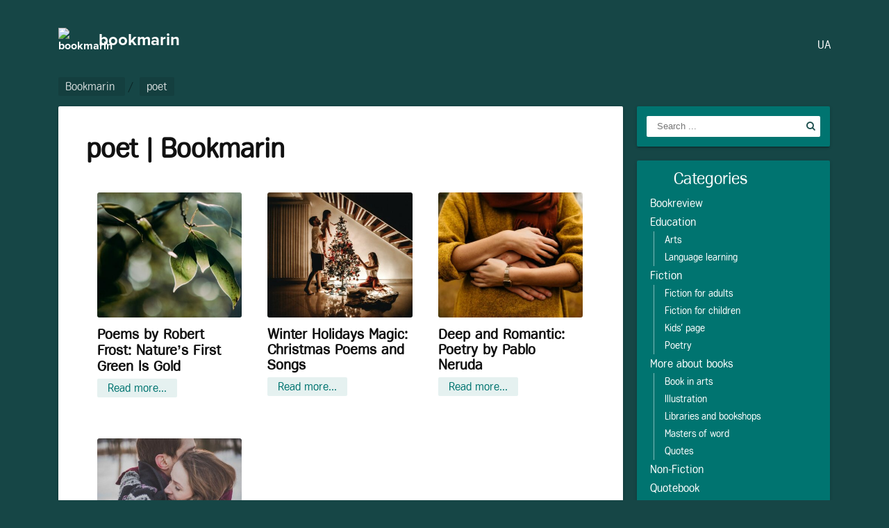

--- FILE ---
content_type: text/html; charset=UTF-8
request_url: https://bookmarin.com/tag/poet-en/
body_size: 11443
content:
<!DOCTYPE html>
<html dir="ltr" lang="en-GB">
<head>
<!--<title>poet | Bookmarin</title>-->
<meta charset="UTF-8">
<meta name="viewport" content="width=device-width, initial-scale=1.0">
<title>poet | Bookmarin</title>

		<!-- All in One SEO 4.9.2 - aioseo.com -->
	<meta name="description" content="Публикации на тему: &quot;poet&quot; на сайте Bookmarin, онлайн-издании о книгах для взрослых и детей." />
	<meta name="robots" content="max-snippet:-1, max-image-preview:large, max-video-preview:-1" />
	<link rel="canonical" href="https://bookmarin.com/tag/poet-en/" />
	<meta name="generator" content="All in One SEO (AIOSEO) 4.9.2" />
		<script type="application/ld+json" class="aioseo-schema">
			{"@context":"https:\/\/schema.org","@graph":[{"@type":"BreadcrumbList","@id":"https:\/\/bookmarin.com\/tag\/poet-en\/#breadcrumblist","itemListElement":[{"@type":"ListItem","@id":"https:\/\/bookmarin.com#listItem","position":1,"name":"Home","item":"https:\/\/bookmarin.com","nextItem":{"@type":"ListItem","@id":"https:\/\/bookmarin.com\/tag\/poet-en\/#listItem","name":"poet"}},{"@type":"ListItem","@id":"https:\/\/bookmarin.com\/tag\/poet-en\/#listItem","position":2,"name":"poet","previousItem":{"@type":"ListItem","@id":"https:\/\/bookmarin.com#listItem","name":"Home"}}]},{"@type":"CollectionPage","@id":"https:\/\/bookmarin.com\/tag\/poet-en\/#collectionpage","url":"https:\/\/bookmarin.com\/tag\/poet-en\/","name":"poet | Bookmarin","description":"\u041f\u0443\u0431\u043b\u0438\u043a\u0430\u0446\u0438\u0438 \u043d\u0430 \u0442\u0435\u043c\u0443: \"poet\" \u043d\u0430 \u0441\u0430\u0439\u0442\u0435 Bookmarin, \u043e\u043d\u043b\u0430\u0439\u043d-\u0438\u0437\u0434\u0430\u043d\u0438\u0438 \u043e \u043a\u043d\u0438\u0433\u0430\u0445 \u0434\u043b\u044f \u0432\u0437\u0440\u043e\u0441\u043b\u044b\u0445 \u0438 \u0434\u0435\u0442\u0435\u0439.","inLanguage":"en-GB","isPartOf":{"@id":"https:\/\/bookmarin.com\/#website"},"breadcrumb":{"@id":"https:\/\/bookmarin.com\/tag\/poet-en\/#breadcrumblist"}},{"@type":"Person","@id":"https:\/\/bookmarin.com\/#person"},{"@type":"WebSite","@id":"https:\/\/bookmarin.com\/#website","url":"https:\/\/bookmarin.com\/","name":"Bookmarin","description":"Blog about the world of books and books of the world.","inLanguage":"en-GB","publisher":{"@id":"https:\/\/bookmarin.com\/#person"}}]}
		</script>
		<!-- All in One SEO -->

<link rel="alternate" type="application/rss+xml" title="Bookmarin &raquo; poet Tag Feed" href="https://bookmarin.com/tag/poet-en/feed/" />
<style id='wp-img-auto-sizes-contain-inline-css' type='text/css'>
img:is([sizes=auto i],[sizes^="auto," i]){contain-intrinsic-size:3000px 1500px}
/*# sourceURL=wp-img-auto-sizes-contain-inline-css */
</style>
<style id='wp-block-library-inline-css' type='text/css'>
:root{--wp-block-synced-color:#7a00df;--wp-block-synced-color--rgb:122,0,223;--wp-bound-block-color:var(--wp-block-synced-color);--wp-editor-canvas-background:#ddd;--wp-admin-theme-color:#007cba;--wp-admin-theme-color--rgb:0,124,186;--wp-admin-theme-color-darker-10:#006ba1;--wp-admin-theme-color-darker-10--rgb:0,107,160.5;--wp-admin-theme-color-darker-20:#005a87;--wp-admin-theme-color-darker-20--rgb:0,90,135;--wp-admin-border-width-focus:2px}@media (min-resolution:192dpi){:root{--wp-admin-border-width-focus:1.5px}}.wp-element-button{cursor:pointer}:root .has-very-light-gray-background-color{background-color:#eee}:root .has-very-dark-gray-background-color{background-color:#313131}:root .has-very-light-gray-color{color:#eee}:root .has-very-dark-gray-color{color:#313131}:root .has-vivid-green-cyan-to-vivid-cyan-blue-gradient-background{background:linear-gradient(135deg,#00d084,#0693e3)}:root .has-purple-crush-gradient-background{background:linear-gradient(135deg,#34e2e4,#4721fb 50%,#ab1dfe)}:root .has-hazy-dawn-gradient-background{background:linear-gradient(135deg,#faaca8,#dad0ec)}:root .has-subdued-olive-gradient-background{background:linear-gradient(135deg,#fafae1,#67a671)}:root .has-atomic-cream-gradient-background{background:linear-gradient(135deg,#fdd79a,#004a59)}:root .has-nightshade-gradient-background{background:linear-gradient(135deg,#330968,#31cdcf)}:root .has-midnight-gradient-background{background:linear-gradient(135deg,#020381,#2874fc)}:root{--wp--preset--font-size--normal:16px;--wp--preset--font-size--huge:42px}.has-regular-font-size{font-size:1em}.has-larger-font-size{font-size:2.625em}.has-normal-font-size{font-size:var(--wp--preset--font-size--normal)}.has-huge-font-size{font-size:var(--wp--preset--font-size--huge)}.has-text-align-center{text-align:center}.has-text-align-left{text-align:left}.has-text-align-right{text-align:right}.has-fit-text{white-space:nowrap!important}#end-resizable-editor-section{display:none}.aligncenter{clear:both}.items-justified-left{justify-content:flex-start}.items-justified-center{justify-content:center}.items-justified-right{justify-content:flex-end}.items-justified-space-between{justify-content:space-between}.screen-reader-text{border:0;clip-path:inset(50%);height:1px;margin:-1px;overflow:hidden;padding:0;position:absolute;width:1px;word-wrap:normal!important}.screen-reader-text:focus{background-color:#ddd;clip-path:none;color:#444;display:block;font-size:1em;height:auto;left:5px;line-height:normal;padding:15px 23px 14px;text-decoration:none;top:5px;width:auto;z-index:100000}html :where(.has-border-color){border-style:solid}html :where([style*=border-top-color]){border-top-style:solid}html :where([style*=border-right-color]){border-right-style:solid}html :where([style*=border-bottom-color]){border-bottom-style:solid}html :where([style*=border-left-color]){border-left-style:solid}html :where([style*=border-width]){border-style:solid}html :where([style*=border-top-width]){border-top-style:solid}html :where([style*=border-right-width]){border-right-style:solid}html :where([style*=border-bottom-width]){border-bottom-style:solid}html :where([style*=border-left-width]){border-left-style:solid}html :where(img[class*=wp-image-]){height:auto;max-width:100%}:where(figure){margin:0 0 1em}html :where(.is-position-sticky){--wp-admin--admin-bar--position-offset:var(--wp-admin--admin-bar--height,0px)}@media screen and (max-width:600px){html :where(.is-position-sticky){--wp-admin--admin-bar--position-offset:0px}}

/*# sourceURL=wp-block-library-inline-css */
</style><style id='global-styles-inline-css' type='text/css'>
:root{--wp--preset--aspect-ratio--square: 1;--wp--preset--aspect-ratio--4-3: 4/3;--wp--preset--aspect-ratio--3-4: 3/4;--wp--preset--aspect-ratio--3-2: 3/2;--wp--preset--aspect-ratio--2-3: 2/3;--wp--preset--aspect-ratio--16-9: 16/9;--wp--preset--aspect-ratio--9-16: 9/16;--wp--preset--color--black: #000000;--wp--preset--color--cyan-bluish-gray: #abb8c3;--wp--preset--color--white: #ffffff;--wp--preset--color--pale-pink: #f78da7;--wp--preset--color--vivid-red: #cf2e2e;--wp--preset--color--luminous-vivid-orange: #ff6900;--wp--preset--color--luminous-vivid-amber: #fcb900;--wp--preset--color--light-green-cyan: #7bdcb5;--wp--preset--color--vivid-green-cyan: #00d084;--wp--preset--color--pale-cyan-blue: #8ed1fc;--wp--preset--color--vivid-cyan-blue: #0693e3;--wp--preset--color--vivid-purple: #9b51e0;--wp--preset--gradient--vivid-cyan-blue-to-vivid-purple: linear-gradient(135deg,rgb(6,147,227) 0%,rgb(155,81,224) 100%);--wp--preset--gradient--light-green-cyan-to-vivid-green-cyan: linear-gradient(135deg,rgb(122,220,180) 0%,rgb(0,208,130) 100%);--wp--preset--gradient--luminous-vivid-amber-to-luminous-vivid-orange: linear-gradient(135deg,rgb(252,185,0) 0%,rgb(255,105,0) 100%);--wp--preset--gradient--luminous-vivid-orange-to-vivid-red: linear-gradient(135deg,rgb(255,105,0) 0%,rgb(207,46,46) 100%);--wp--preset--gradient--very-light-gray-to-cyan-bluish-gray: linear-gradient(135deg,rgb(238,238,238) 0%,rgb(169,184,195) 100%);--wp--preset--gradient--cool-to-warm-spectrum: linear-gradient(135deg,rgb(74,234,220) 0%,rgb(151,120,209) 20%,rgb(207,42,186) 40%,rgb(238,44,130) 60%,rgb(251,105,98) 80%,rgb(254,248,76) 100%);--wp--preset--gradient--blush-light-purple: linear-gradient(135deg,rgb(255,206,236) 0%,rgb(152,150,240) 100%);--wp--preset--gradient--blush-bordeaux: linear-gradient(135deg,rgb(254,205,165) 0%,rgb(254,45,45) 50%,rgb(107,0,62) 100%);--wp--preset--gradient--luminous-dusk: linear-gradient(135deg,rgb(255,203,112) 0%,rgb(199,81,192) 50%,rgb(65,88,208) 100%);--wp--preset--gradient--pale-ocean: linear-gradient(135deg,rgb(255,245,203) 0%,rgb(182,227,212) 50%,rgb(51,167,181) 100%);--wp--preset--gradient--electric-grass: linear-gradient(135deg,rgb(202,248,128) 0%,rgb(113,206,126) 100%);--wp--preset--gradient--midnight: linear-gradient(135deg,rgb(2,3,129) 0%,rgb(40,116,252) 100%);--wp--preset--font-size--small: 13px;--wp--preset--font-size--medium: 20px;--wp--preset--font-size--large: 36px;--wp--preset--font-size--x-large: 42px;--wp--preset--spacing--20: 0.44rem;--wp--preset--spacing--30: 0.67rem;--wp--preset--spacing--40: 1rem;--wp--preset--spacing--50: 1.5rem;--wp--preset--spacing--60: 2.25rem;--wp--preset--spacing--70: 3.38rem;--wp--preset--spacing--80: 5.06rem;--wp--preset--shadow--natural: 6px 6px 9px rgba(0, 0, 0, 0.2);--wp--preset--shadow--deep: 12px 12px 50px rgba(0, 0, 0, 0.4);--wp--preset--shadow--sharp: 6px 6px 0px rgba(0, 0, 0, 0.2);--wp--preset--shadow--outlined: 6px 6px 0px -3px rgb(255, 255, 255), 6px 6px rgb(0, 0, 0);--wp--preset--shadow--crisp: 6px 6px 0px rgb(0, 0, 0);}:where(.is-layout-flex){gap: 0.5em;}:where(.is-layout-grid){gap: 0.5em;}body .is-layout-flex{display: flex;}.is-layout-flex{flex-wrap: wrap;align-items: center;}.is-layout-flex > :is(*, div){margin: 0;}body .is-layout-grid{display: grid;}.is-layout-grid > :is(*, div){margin: 0;}:where(.wp-block-columns.is-layout-flex){gap: 2em;}:where(.wp-block-columns.is-layout-grid){gap: 2em;}:where(.wp-block-post-template.is-layout-flex){gap: 1.25em;}:where(.wp-block-post-template.is-layout-grid){gap: 1.25em;}.has-black-color{color: var(--wp--preset--color--black) !important;}.has-cyan-bluish-gray-color{color: var(--wp--preset--color--cyan-bluish-gray) !important;}.has-white-color{color: var(--wp--preset--color--white) !important;}.has-pale-pink-color{color: var(--wp--preset--color--pale-pink) !important;}.has-vivid-red-color{color: var(--wp--preset--color--vivid-red) !important;}.has-luminous-vivid-orange-color{color: var(--wp--preset--color--luminous-vivid-orange) !important;}.has-luminous-vivid-amber-color{color: var(--wp--preset--color--luminous-vivid-amber) !important;}.has-light-green-cyan-color{color: var(--wp--preset--color--light-green-cyan) !important;}.has-vivid-green-cyan-color{color: var(--wp--preset--color--vivid-green-cyan) !important;}.has-pale-cyan-blue-color{color: var(--wp--preset--color--pale-cyan-blue) !important;}.has-vivid-cyan-blue-color{color: var(--wp--preset--color--vivid-cyan-blue) !important;}.has-vivid-purple-color{color: var(--wp--preset--color--vivid-purple) !important;}.has-black-background-color{background-color: var(--wp--preset--color--black) !important;}.has-cyan-bluish-gray-background-color{background-color: var(--wp--preset--color--cyan-bluish-gray) !important;}.has-white-background-color{background-color: var(--wp--preset--color--white) !important;}.has-pale-pink-background-color{background-color: var(--wp--preset--color--pale-pink) !important;}.has-vivid-red-background-color{background-color: var(--wp--preset--color--vivid-red) !important;}.has-luminous-vivid-orange-background-color{background-color: var(--wp--preset--color--luminous-vivid-orange) !important;}.has-luminous-vivid-amber-background-color{background-color: var(--wp--preset--color--luminous-vivid-amber) !important;}.has-light-green-cyan-background-color{background-color: var(--wp--preset--color--light-green-cyan) !important;}.has-vivid-green-cyan-background-color{background-color: var(--wp--preset--color--vivid-green-cyan) !important;}.has-pale-cyan-blue-background-color{background-color: var(--wp--preset--color--pale-cyan-blue) !important;}.has-vivid-cyan-blue-background-color{background-color: var(--wp--preset--color--vivid-cyan-blue) !important;}.has-vivid-purple-background-color{background-color: var(--wp--preset--color--vivid-purple) !important;}.has-black-border-color{border-color: var(--wp--preset--color--black) !important;}.has-cyan-bluish-gray-border-color{border-color: var(--wp--preset--color--cyan-bluish-gray) !important;}.has-white-border-color{border-color: var(--wp--preset--color--white) !important;}.has-pale-pink-border-color{border-color: var(--wp--preset--color--pale-pink) !important;}.has-vivid-red-border-color{border-color: var(--wp--preset--color--vivid-red) !important;}.has-luminous-vivid-orange-border-color{border-color: var(--wp--preset--color--luminous-vivid-orange) !important;}.has-luminous-vivid-amber-border-color{border-color: var(--wp--preset--color--luminous-vivid-amber) !important;}.has-light-green-cyan-border-color{border-color: var(--wp--preset--color--light-green-cyan) !important;}.has-vivid-green-cyan-border-color{border-color: var(--wp--preset--color--vivid-green-cyan) !important;}.has-pale-cyan-blue-border-color{border-color: var(--wp--preset--color--pale-cyan-blue) !important;}.has-vivid-cyan-blue-border-color{border-color: var(--wp--preset--color--vivid-cyan-blue) !important;}.has-vivid-purple-border-color{border-color: var(--wp--preset--color--vivid-purple) !important;}.has-vivid-cyan-blue-to-vivid-purple-gradient-background{background: var(--wp--preset--gradient--vivid-cyan-blue-to-vivid-purple) !important;}.has-light-green-cyan-to-vivid-green-cyan-gradient-background{background: var(--wp--preset--gradient--light-green-cyan-to-vivid-green-cyan) !important;}.has-luminous-vivid-amber-to-luminous-vivid-orange-gradient-background{background: var(--wp--preset--gradient--luminous-vivid-amber-to-luminous-vivid-orange) !important;}.has-luminous-vivid-orange-to-vivid-red-gradient-background{background: var(--wp--preset--gradient--luminous-vivid-orange-to-vivid-red) !important;}.has-very-light-gray-to-cyan-bluish-gray-gradient-background{background: var(--wp--preset--gradient--very-light-gray-to-cyan-bluish-gray) !important;}.has-cool-to-warm-spectrum-gradient-background{background: var(--wp--preset--gradient--cool-to-warm-spectrum) !important;}.has-blush-light-purple-gradient-background{background: var(--wp--preset--gradient--blush-light-purple) !important;}.has-blush-bordeaux-gradient-background{background: var(--wp--preset--gradient--blush-bordeaux) !important;}.has-luminous-dusk-gradient-background{background: var(--wp--preset--gradient--luminous-dusk) !important;}.has-pale-ocean-gradient-background{background: var(--wp--preset--gradient--pale-ocean) !important;}.has-electric-grass-gradient-background{background: var(--wp--preset--gradient--electric-grass) !important;}.has-midnight-gradient-background{background: var(--wp--preset--gradient--midnight) !important;}.has-small-font-size{font-size: var(--wp--preset--font-size--small) !important;}.has-medium-font-size{font-size: var(--wp--preset--font-size--medium) !important;}.has-large-font-size{font-size: var(--wp--preset--font-size--large) !important;}.has-x-large-font-size{font-size: var(--wp--preset--font-size--x-large) !important;}
/*# sourceURL=global-styles-inline-css */
</style>

<style id='classic-theme-styles-inline-css' type='text/css'>
/*! This file is auto-generated */
.wp-block-button__link{color:#fff;background-color:#32373c;border-radius:9999px;box-shadow:none;text-decoration:none;padding:calc(.667em + 2px) calc(1.333em + 2px);font-size:1.125em}.wp-block-file__button{background:#32373c;color:#fff;text-decoration:none}
/*# sourceURL=/wp-includes/css/classic-themes.min.css */
</style>
<link rel='stylesheet' id='responsive-lightbox-nivo-css' href='https://bookmarin.com/wp-content/plugins/responsive-lightbox/assets/nivo/nivo-lightbox.min.css?ver=1.3.1' type='text/css' media='all' />
<link rel='stylesheet' id='responsive-lightbox-nivo-default-css' href='https://bookmarin.com/wp-content/plugins/responsive-lightbox/assets/nivo/themes/default/default.css?ver=1.3.1' type='text/css' media='all' />
<link rel='stylesheet' id='style-css' href='https://bookmarin.com/wp-content/themes/tagformat_blog/style.css?ver=6.9' type='text/css' media='all' />
<link rel='stylesheet' id='awesome-css' href='https://bookmarin.com/wp-content/themes/tagformat_blog/css/font-awesome.min.css?ver=6.9' type='text/css' media='all' />
<link rel='stylesheet' id='owl-css' href='https://bookmarin.com/wp-content/themes/tagformat_blog/css/owl.carousel.css?ver=6.9' type='text/css' media='all' />
<link rel='stylesheet' id='html-css' href='https://bookmarin.com/wp-content/themes/tagformat_blog/css/html.css?ver=6.9' type='text/css' media='all' />
<link rel='stylesheet' id='responsive-css' href='https://bookmarin.com/wp-content/themes/tagformat_blog/css/responsive.css?ver=6.9' type='text/css' media='all' />
<script type="text/javascript" src="https://bookmarin.com/wp-includes/js/jquery/jquery.min.js?ver=3.7.1" id="jquery-core-js"></script>
<script type="text/javascript" src="https://bookmarin.com/wp-includes/js/jquery/jquery-migrate.min.js?ver=3.4.1" id="jquery-migrate-js"></script>
<script type="text/javascript" src="https://bookmarin.com/wp-content/plugins/responsive-lightbox/assets/dompurify/purify.min.js?ver=3.1.7" id="dompurify-js"></script>
<script type="text/javascript" id="responsive-lightbox-sanitizer-js-before">
/* <![CDATA[ */
window.RLG = window.RLG || {}; window.RLG.sanitizeAllowedHosts = ["youtube.com","www.youtube.com","youtu.be","vimeo.com","player.vimeo.com"];
//# sourceURL=responsive-lightbox-sanitizer-js-before
/* ]]> */
</script>
<script type="text/javascript" src="https://bookmarin.com/wp-content/plugins/responsive-lightbox/js/sanitizer.js?ver=2.6.0" id="responsive-lightbox-sanitizer-js"></script>
<script type="text/javascript" src="https://bookmarin.com/wp-content/plugins/responsive-lightbox/assets/nivo/nivo-lightbox.min.js?ver=1.3.1" id="responsive-lightbox-nivo-js"></script>
<script type="text/javascript" src="https://bookmarin.com/wp-includes/js/underscore.min.js?ver=1.13.7" id="underscore-js"></script>
<script type="text/javascript" src="https://bookmarin.com/wp-content/plugins/responsive-lightbox/assets/infinitescroll/infinite-scroll.pkgd.min.js?ver=4.0.1" id="responsive-lightbox-infinite-scroll-js"></script>
<script type="text/javascript" id="responsive-lightbox-js-before">
/* <![CDATA[ */
var rlArgs = {"script":"nivo","selector":"lightbox","customEvents":"","activeGalleries":false,"effect":"fade","clickOverlayToClose":true,"keyboardNav":false,"errorMessage":"The requested content cannot be loaded. Please try again later.","woocommerce_gallery":false,"ajaxurl":"https:\/\/bookmarin.com\/wp-admin\/admin-ajax.php","nonce":"d8cdf9e714","preview":false,"postId":4043,"scriptExtension":false};

//# sourceURL=responsive-lightbox-js-before
/* ]]> */
</script>
<script type="text/javascript" src="https://bookmarin.com/wp-content/plugins/responsive-lightbox/js/front.js?ver=2.6.0" id="responsive-lightbox-js"></script>
<script type="text/javascript" src="https://bookmarin.com/wp-content/themes/tagformat_blog/js/sidebar.js?ver=6.9" id="sidebar-js"></script>
<script type="text/javascript" src="https://bookmarin.com/wp-content/themes/tagformat_blog/js/frontend.js?ver=6.9" id="frontend-js"></script>
<script type="text/javascript" src="https://bookmarin.com/wp-content/themes/tagformat_blog/js/owl.carousel.min.js?ver=6.9" id="owl-js"></script>
<link rel="https://api.w.org/" href="https://bookmarin.com/wp-json/" /><link rel="alternate" title="JSON" type="application/json" href="https://bookmarin.com/wp-json/wp/v2/tags/484" /><link rel="icon" href="https://bookmarin.com/wp-content/uploads/2025/11/cropped-bmfav-32x32.png" sizes="32x32" />
<link rel="icon" href="https://bookmarin.com/wp-content/uploads/2025/11/cropped-bmfav-192x192.png" sizes="192x192" />
<link rel="apple-touch-icon" href="https://bookmarin.com/wp-content/uploads/2025/11/cropped-bmfav-180x180.png" />
<meta name="msapplication-TileImage" content="https://bookmarin.com/wp-content/uploads/2025/11/cropped-bmfav-270x270.png" />

<!-- Google tag (gtag.js) -->
<script async src="https://www.googletagmanager.com/gtag/js?id=G-EQXCSMN5B4"></script>
<script>
  window.dataLayer = window.dataLayer || [];
  function gtag(){dataLayer.push(arguments);}
  gtag('js', new Date());

  gtag('config', 'G-EQXCSMN5B4');
</script>
</head>
<body class="archive tag tag-poet-en tag-484 wp-theme-tagformat_blog">
<div id="mob_side_btns">
<a id="mob_menu_button" href="#sidebar" title="menu"><i class="fa fa-lg fa-fw fa-bars" aria-hidden="true"></i></a>
</div>
<script>
(function(i,s,o,g,r,a,m){i['GoogleAnalyticsObject']=r;i[r]=i[r]||function(){
(i[r].q=i[r].q||[]).push(arguments)},i[r].l=1*new Date();a=s.createElement(o),
m=s.getElementsByTagName(o)[0];a.async=1;a.src=g;m.parentNode.insertBefore(a,m)
})(window,document,'script','https://www.google-analytics.com/analytics.js','ga');
ga('create', 'UA-72812576-1', 'auto');
ga('send', 'pageview');
</script><div class="sceleton">
<header>
<div id="bm_logo" class="in_block_mid">
<div id="logo_link">
<a href="https://bookmarin.com/" title=""><img src="/wp-content/themes/tagformat_blog/img/newlogo.svg" alt="bookmarin"/><span id="logo_txt">Bookmarin</span></a>
</div>
</div>
<div id="right_top">
<div id="widget_polylang" class="widget widget_polylang"><ul>
	<li class="lang-item lang-item-10 lang-item-uk no-translation lang-item-first"><a lang="uk" hreflang="uk" href="https://bookmarin.com/uk/">UA</a></li>
</ul>
</div></div>
</header>
<div id="breadcrumbs_nav" class="widget breadcrumbs widget_breadcrumb_navxt"><div class="breadcrumbs" itemscope itemtype="https://schema.org/BreadcrumbList"><span itemprop="itemListElement" itemscope itemtype="http://schema.org/ListItem">
<a itemprop="item" title="Bookmarin" href="https://bookmarin.com" class="home">
<span itemprop="name">Bookmarin</span>
</a>
<meta itemprop="position" content="1">
</span><span class="divider_bcrmbs">/</span><span itemprop="itemListElement" itemscope itemtype="http://schema.org/ListItem">
<a itemprop="item" title="Go to the poet tag archives." href="https://bookmarin.com/tag/poet-en/" class="archive taxonomy post_tag current-item">
<span itemprop="name">poet</span>
</a>
<meta itemprop="position" content="2">
</span></div></div><!-- end header -->
<main id="content" class="in_block_top blog">

<div id="blog_category" class="white">
<h1 class="category_title">poet | Bookmarin</h1>
<div class="post_item ">
<a href="https://bookmarin.com/poems-by-robert-frost/" rel="bookmark" title="Poems by Robert Frost: Nature&#8217;s First Green Is Gold">
<div class="post_item_img text_c">
<img src="https://bookmarin.com/wp-content/uploads/2025/10/poetry-about-nature-bookmarin-6-500x333.jpg"  alt="Poems by Robert Frost: Nature&#8217;s First Green Is Gold"/>
</div>
<div class="post_item_info">
<h3>Poems by Robert Frost: Nature&#8217;s First Green Is Gold</h3>
<!--
<small>21.10.2025 | <a href="https://bookmarin.com/author/yalanskaya-marin-gmail-com/" title="Posts by Marina Yalanska" rel="author">Marina Yalanska</a></small>
-->
<span class="more">Read more...</span>
</div>
</a>
</div>
<div class="post_item ">
<a href="https://bookmarin.com/christmas-poems/" rel="bookmark" title="Winter Holidays Magic: Christmas Poems and Songs">
<div class="post_item_img text_c">
<img src="https://bookmarin.com/wp-content/uploads/2020/11/christmas-poems-12-500x335.jpg"  alt="Winter Holidays Magic: Christmas Poems and Songs"/>
</div>
<div class="post_item_info">
<h3>Winter Holidays Magic: Christmas Poems and Songs</h3>
<!--
<small>27.11.2020 | <a href="https://bookmarin.com/author/yalanskaya-marin-gmail-com/" title="Posts by Marina Yalanska" rel="author">Marina Yalanska</a></small>
-->
<span class="more">Read more...</span>
</div>
</a>
</div>
<div class="post_item ">
<a href="https://bookmarin.com/deep-and-romantic-poetry-by-pablo-neruda/" rel="bookmark" title="Deep and Romantic: Poetry by Pablo Neruda">
<div class="post_item_img text_c">
<img src="https://bookmarin.com/wp-content/uploads/2019/07/romantic-touching-poetry-500x334.jpg"  alt="Deep and Romantic: Poetry by Pablo Neruda"/>
</div>
<div class="post_item_info">
<h3>Deep and Romantic: Poetry by Pablo Neruda</h3>
<!--
<small>06.07.2019 | <a href="https://bookmarin.com/author/yalanskaya-marin-gmail-com/" title="Posts by Marina Yalanska" rel="author">Marina Yalanska</a></small>
-->
<span class="more">Read more...</span>
</div>
</a>
</div>
<div class="post_item ">
<a href="https://bookmarin.com/romantic-vibe-10-soulful-poems-about-love/" rel="bookmark" title="Romantic Vibe: 10 Soulful Poems about Love">
<div class="post_item_img text_c">
<img src="https://bookmarin.com/wp-content/uploads/2017/02/стихи-о-любви-500x333.jpg"  alt="Romantic Vibe: 10 Soulful Poems about Love"/>
</div>
<div class="post_item_info">
<h3>Romantic Vibe: 10 Soulful Poems about Love</h3>
<!--
<small>14.02.2017 | <a href="https://bookmarin.com/author/yalanskaya-marin-gmail-com/" title="Posts by Marina Yalanska" rel="author">Marina Yalanska</a></small>
-->
<span class="more">Read more...</span>
</div>
</a>
</div>
<div class="category_desc"></div>
</div></main>
<aside id="sidebar" class="in_block_top">
<div class="sidebar_box">
<div id="widget_search" class="widget marin widget_search"><form role="search" method="get" id="search-form" action="https://bookmarin.com/">
<input type="search" class="search-field mdl-textfield__input" placeholder="Search ..." value="" name="s" title="Search for:">
<button type="submit" class="search-submit"><i class="fa fa-search" aria-hidden="true"></i></button>
</form></div><div id="widget_categories" class="widget marin widget_categories"><span class="h2 w_title closed"><i class="fa fa-fw" aria-hidden="true"></i><span>Categories</span></span>
			<ul>
					<li class="cat-item cat-item-102"><a href="https://bookmarin.com/category/bookreview/">Bookreview</a>
</li>
	<li class="cat-item cat-item-136"><a href="https://bookmarin.com/category/education-en/">Education</a>
<ul class='children'>
	<li class="cat-item cat-item-138"><a href="https://bookmarin.com/category/education-en/arts/">Arts</a>
</li>
	<li class="cat-item cat-item-204"><a href="https://bookmarin.com/category/education-en/language-learning/">Language learning</a>
</li>
</ul>
</li>
	<li class="cat-item cat-item-140"><a href="https://bookmarin.com/category/fiction/">Fiction</a>
<ul class='children'>
	<li class="cat-item cat-item-162"><a href="https://bookmarin.com/category/fiction/fiction-for-adults-fiction/">Fiction for adults</a>
</li>
	<li class="cat-item cat-item-158"><a href="https://bookmarin.com/category/fiction/fiction-for-children/">Fiction for children</a>
</li>
	<li class="cat-item cat-item-200"><a href="https://bookmarin.com/category/fiction/kids-page-fiction/">Kids&#039; page</a>
</li>
	<li class="cat-item cat-item-458"><a href="https://bookmarin.com/category/fiction/poetry-fiction/">Poetry</a>
</li>
</ul>
</li>
	<li class="cat-item cat-item-114"><a href="https://bookmarin.com/category/more-about-books-en/">More about books</a>
<ul class='children'>
	<li class="cat-item cat-item-196"><a href="https://bookmarin.com/category/more-about-books-en/book-in-arts/">Book in arts</a>
</li>
	<li class="cat-item cat-item-176"><a href="https://bookmarin.com/category/more-about-books-en/illustration-en/">Illustration</a>
</li>
	<li class="cat-item cat-item-172"><a href="https://bookmarin.com/category/more-about-books-en/libraries-and-bookshops-more-about-books-en/">Libraries and bookshops</a>
</li>
	<li class="cat-item cat-item-116"><a href="https://bookmarin.com/category/more-about-books-en/masters-of-word/">Masters of word</a>
</li>
	<li class="cat-item cat-item-188"><a href="https://bookmarin.com/category/more-about-books-en/quotes-en/">Quotes</a>
</li>
</ul>
</li>
	<li class="cat-item cat-item-1163"><a href="https://bookmarin.com/category/non-fiction/">Non-Fiction</a>
</li>
	<li class="cat-item cat-item-1066"><a href="https://bookmarin.com/category/quotebook/">Quotebook</a>
</li>
	<li class="cat-item cat-item-206"><a href="https://bookmarin.com/category/video/">Video</a>
</li>
			</ul>

			</div><div id="widget_tag_cloud" class="widget marin widget_tag_cloud"><span class="h2 w_title closed"><i class="fa fa-fw" aria-hidden="true"></i><span>Tags</span></span><div class="tagcloud"><a href="https://bookmarin.com/tag/romantic-poetry/" class="tag-cloud-link tag-link-468 tag-link-position-1" style="font-size: 8pt;" aria-label="romantic poetry (5 items)">romantic poetry</a>
<a href="https://bookmarin.com/tag/love-poems/" class="tag-cloud-link tag-link-472 tag-link-position-2" style="font-size: 9.0315789473684pt;" aria-label="love poems (6 items)">love poems</a>
<a href="https://bookmarin.com/tag/poem-about-love/" class="tag-cloud-link tag-link-470 tag-link-position-3" style="font-size: 9.0315789473684pt;" aria-label="poem about love (6 items)">poem about love</a>
<a href="https://bookmarin.com/tag/romantic-poem/" class="tag-cloud-link tag-link-466 tag-link-position-4" style="font-size: 9.0315789473684pt;" aria-label="romantic poem (6 items)">romantic poem</a>
<a href="https://bookmarin.com/tag/video/" class="tag-cloud-link tag-link-399 tag-link-position-5" style="font-size: 9.0315789473684pt;" aria-label="video (6 items)">video</a>
<a href="https://bookmarin.com/tag/biography/" class="tag-cloud-link tag-link-134 tag-link-position-6" style="font-size: 9.0315789473684pt;" aria-label="biography (6 items)">biography</a>
<a href="https://bookmarin.com/tag/book-wisdom/" class="tag-cloud-link tag-link-844 tag-link-position-7" style="font-size: 11.831578947368pt;" aria-label="book wisdom (10 items)">book wisdom</a>
<a href="https://bookmarin.com/tag/poetry-collection/" class="tag-cloud-link tag-link-476 tag-link-position-8" style="font-size: 12.863157894737pt;" aria-label="poetry collection (12 items)">poetry collection</a>
<a href="https://bookmarin.com/tag/book-blog/" class="tag-cloud-link tag-link-303 tag-link-position-9" style="font-size: 13.452631578947pt;" aria-label="book blog (13 items)">book blog</a>
<a href="https://bookmarin.com/tag/author/" class="tag-cloud-link tag-link-126 tag-link-position-10" style="font-size: 13.452631578947pt;" aria-label="author (13 items)">author</a>
<a href="https://bookmarin.com/tag/art/" class="tag-cloud-link tag-link-128 tag-link-position-11" style="font-size: 13.894736842105pt;" aria-label="art (14 items)">art</a>
<a href="https://bookmarin.com/tag/for-parents/" class="tag-cloud-link tag-link-1037 tag-link-position-12" style="font-size: 13.894736842105pt;" aria-label="for parents (14 items)">for parents</a>
<a href="https://bookmarin.com/tag/book-cover/" class="tag-cloud-link tag-link-421 tag-link-position-13" style="font-size: 13.894736842105pt;" aria-label="book cover (14 items)">book cover</a>
<a href="https://bookmarin.com/tag/classic-poetry/" class="tag-cloud-link tag-link-474 tag-link-position-14" style="font-size: 14.189473684211pt;" aria-label="classic poetry (15 items)">classic poetry</a>
<a href="https://bookmarin.com/tag/poems/" class="tag-cloud-link tag-link-462 tag-link-position-15" style="font-size: 14.189473684211pt;" aria-label="poems (15 items)">poems</a>
<a href="https://bookmarin.com/tag/painting/" class="tag-cloud-link tag-link-289 tag-link-position-16" style="font-size: 14.189473684211pt;" aria-label="painting (15 items)">painting</a>
<a href="https://bookmarin.com/tag/quotebook/" class="tag-cloud-link tag-link-973 tag-link-position-17" style="font-size: 14.631578947368pt;" aria-label="quotebook (16 items)">quotebook</a>
<a href="https://bookmarin.com/tag/bookart/" class="tag-cloud-link tag-link-299 tag-link-position-18" style="font-size: 14.631578947368pt;" aria-label="bookart (16 items)">bookart</a>
<a href="https://bookmarin.com/tag/poetry/" class="tag-cloud-link tag-link-460 tag-link-position-19" style="font-size: 15.073684210526pt;" aria-label="poetry (17 items)">poetry</a>
<a href="https://bookmarin.com/tag/preschoolers/" class="tag-cloud-link tag-link-413 tag-link-position-20" style="font-size: 15.073684210526pt;" aria-label="preschoolers (17 items)">preschoolers</a>
<a href="https://bookmarin.com/tag/illustrator/" class="tag-cloud-link tag-link-423 tag-link-position-21" style="font-size: 15.368421052632pt;" aria-label="illustrator (18 items)">illustrator</a>
<a href="https://bookmarin.com/tag/book-illustration/" class="tag-cloud-link tag-link-990 tag-link-position-22" style="font-size: 15.368421052632pt;" aria-label="book illustration (18 items)">book illustration</a>
<a href="https://bookmarin.com/tag/british-literature/" class="tag-cloud-link tag-link-395 tag-link-position-23" style="font-size: 15.368421052632pt;" aria-label="British literature (18 items)">British literature</a>
<a href="https://bookmarin.com/tag/nature-in-books/" class="tag-cloud-link tag-link-969 tag-link-position-24" style="font-size: 15.663157894737pt;" aria-label="nature in books (19 items)">nature in books</a>
<a href="https://bookmarin.com/tag/writer/" class="tag-cloud-link tag-link-118 tag-link-position-25" style="font-size: 15.663157894737pt;" aria-label="writer (19 items)">writer</a>
<a href="https://bookmarin.com/tag/kidlit/" class="tag-cloud-link tag-link-988 tag-link-position-26" style="font-size: 15.957894736842pt;" aria-label="kidlit (20 items)">kidlit</a>
<a href="https://bookmarin.com/tag/illustration/" class="tag-cloud-link tag-link-419 tag-link-position-27" style="font-size: 15.957894736842pt;" aria-label="illustration (20 items)">illustration</a>
<a href="https://bookmarin.com/tag/quotes-for-readers/" class="tag-cloud-link tag-link-333 tag-link-position-28" style="font-size: 15.957894736842pt;" aria-label="quotes for readers (20 items)">quotes for readers</a>
<a href="https://bookmarin.com/tag/books-for-kids/" class="tag-cloud-link tag-link-409 tag-link-position-29" style="font-size: 16.252631578947pt;" aria-label="books for kids (21 items)">books for kids</a>
<a href="https://bookmarin.com/tag/book-quote/" class="tag-cloud-link tag-link-327 tag-link-position-30" style="font-size: 16.547368421053pt;" aria-label="book quote (22 items)">book quote</a>
<a href="https://bookmarin.com/tag/children-reading/" class="tag-cloud-link tag-link-644 tag-link-position-31" style="font-size: 16.547368421053pt;" aria-label="children reading (22 items)">children reading</a>
<a href="https://bookmarin.com/tag/childhood/" class="tag-cloud-link tag-link-293 tag-link-position-32" style="font-size: 16.842105263158pt;" aria-label="childhood (23 items)">childhood</a>
<a href="https://bookmarin.com/tag/kids/" class="tag-cloud-link tag-link-283 tag-link-position-33" style="font-size: 16.842105263158pt;" aria-label="kids (23 items)">kids</a>
<a href="https://bookmarin.com/tag/quote/" class="tag-cloud-link tag-link-305 tag-link-position-34" style="font-size: 16.842105263158pt;" aria-label="quote (23 items)">quote</a>
<a href="https://bookmarin.com/tag/book-quotes/" class="tag-cloud-link tag-link-507 tag-link-position-35" style="font-size: 16.842105263158pt;" aria-label="book quotes (23 items)">book quotes</a>
<a href="https://bookmarin.com/tag/childrens-books/" class="tag-cloud-link tag-link-407 tag-link-position-36" style="font-size: 17.136842105263pt;" aria-label="children&#039;s books (24 items)">children&#039;s books</a>
<a href="https://bookmarin.com/tag/famous-writers/" class="tag-cloud-link tag-link-405 tag-link-position-37" style="font-size: 17.136842105263pt;" aria-label="famous writers (24 items)">famous writers</a>
<a href="https://bookmarin.com/tag/writers/" class="tag-cloud-link tag-link-331 tag-link-position-38" style="font-size: 17.136842105263pt;" aria-label="writers (24 items)">writers</a>
<a href="https://bookmarin.com/tag/children/" class="tag-cloud-link tag-link-285 tag-link-position-39" style="font-size: 17.284210526316pt;" aria-label="children (25 items)">children</a>
<a href="https://bookmarin.com/tag/classic-literature/" class="tag-cloud-link tag-link-397 tag-link-position-40" style="font-size: 18.463157894737pt;" aria-label="classic literature (30 items)">classic literature</a>
<a href="https://bookmarin.com/tag/book/" class="tag-cloud-link tag-link-297 tag-link-position-41" style="font-size: 18.905263157895pt;" aria-label="book (32 items)">book</a>
<a href="https://bookmarin.com/tag/inspiration/" class="tag-cloud-link tag-link-329 tag-link-position-42" style="font-size: 20.084210526316pt;" aria-label="inspiration (39 items)">inspiration</a>
<a href="https://bookmarin.com/tag/reading/" class="tag-cloud-link tag-link-287 tag-link-position-43" style="font-size: 20.821052631579pt;" aria-label="reading (44 items)">reading</a>
<a href="https://bookmarin.com/tag/books/" class="tag-cloud-link tag-link-295 tag-link-position-44" style="font-size: 20.968421052632pt;" aria-label="books (45 items)">books</a>
<a href="https://bookmarin.com/tag/literature/" class="tag-cloud-link tag-link-130 tag-link-position-45" style="font-size: 22pt;" aria-label="literature (53 items)">literature</a></div>
</div>

</div>

</aside>
<!-- footer -->

<footer id="footer">
<div id="footer_latest" class="white">
<div id="latest_posts">
<span class="h2 text_l"><i class="fa fa-lg fa-fw fa-clock-o" aria-hidden="true"></i> <span>Recent</span></span>
<script>
jQuery(document).ready(function($){
$('#blog_latest_carousel').owlCarousel({
navText:['<i class="fa fa-fw fa-2x fa-angle-left" aria-hidden="true"></i>','<i class="fa fa-fw fa-2x fa-angle-right" aria-hidden="true"></i>'],
margin:10,
responsiveClass:true,
responsive:{0:{items:1,nav:true},920:{items:2,nav:true}}
});
});
</script>
<div id="blog_latest_carousel" class="owl-carousel owl-theme">
<div class="post_item ">
<a href="https://bookmarin.com/brambly-hedge-book-illustrations-jill-barklem/" rel="bookmark" title="Brambly Hedge: Quaint World in Cute Book Illustrations by Jill Barklem">
<div class="post_item_img text_c">
<img src="https://bookmarin.com/wp-content/uploads/2026/01/brambly-hedge-hawthorn-blossom-and-babies-brambly-hedge-bookmarin-illustration-500x400.jpg"  alt="Brambly Hedge: Quaint World in Cute Book Illustrations by Jill Barklem"/>
</div>
<div class="post_item_info">
<h3>Brambly Hedge: Quaint World in Cute Book Illustrations by Jill Barklem</h3>
<!--
<small>11.01.2026 | <a href="https://bookmarin.com/author/yalanskaya-marin-gmail-com/" title="Posts by Marina Yalanska" rel="author">Marina Yalanska</a></small>
-->
<span class="more">Read more...</span>
</div>
</a>
</div>
<div class="post_item ">
<a href="https://bookmarin.com/book-quotes-christmas-winter-holidays/" rel="bookmark" title="Joy to the World: Book Quotes About Christmas and Winter Holidays">
<div class="post_item_img text_c">
<img src="https://bookmarin.com/wp-content/uploads/2025/12/christmas-vibes-book-quotes-bookmarin-1-500x333.jpg"  alt="Joy to the World: Book Quotes About Christmas and Winter Holidays"/>
</div>
<div class="post_item_info">
<h3>Joy to the World: Book Quotes About Christmas and Winter Holidays</h3>
<!--
<small>17.12.2025 | <a href="https://bookmarin.com/author/yalanskaya-marin-gmail-com/" title="Posts by Marina Yalanska" rel="author">Marina Yalanska</a></small>
-->
<span class="more">Read more...</span>
</div>
</a>
</div>
<div class="post_item ">
<a href="https://bookmarin.com/quotes-from-books-by-virginia-woolf/" rel="bookmark" title="Insightful Quotes from Books by Virginia Woolf">
<div class="post_item_img text_c">
<img src="https://bookmarin.com/wp-content/uploads/2025/11/lighthouse-bookmarin-book-quotes-inspiration-500x375.jpg"  alt="Insightful Quotes from Books by Virginia Woolf"/>
</div>
<div class="post_item_info">
<h3>Insightful Quotes from Books by Virginia Woolf</h3>
<!--
<small>05.11.2025 | <a href="https://bookmarin.com/author/yalanskaya-marin-gmail-com/" title="Posts by Marina Yalanska" rel="author">Marina Yalanska</a></small>
-->
<span class="more">Read more...</span>
</div>
</a>
</div>
<div class="post_item ">
<a href="https://bookmarin.com/poems-by-robert-frost/" rel="bookmark" title="Poems by Robert Frost: Nature&#8217;s First Green Is Gold">
<div class="post_item_img text_c">
<img src="https://bookmarin.com/wp-content/uploads/2025/10/poetry-about-nature-bookmarin-6-500x333.jpg"  alt="Poems by Robert Frost: Nature&#8217;s First Green Is Gold"/>
</div>
<div class="post_item_info">
<h3>Poems by Robert Frost: Nature&#8217;s First Green Is Gold</h3>
<!--
<small>21.10.2025 | <a href="https://bookmarin.com/author/yalanskaya-marin-gmail-com/" title="Posts by Marina Yalanska" rel="author">Marina Yalanska</a></small>
-->
<span class="more">Read more...</span>
</div>
</a>
</div>
<div class="post_item ">
<a href="https://bookmarin.com/flower-fairies-autumn-poetry-and-illustrations-cicely-mary-barker/" rel="bookmark" title="Flower Fairies of Autumn: Poetry and Illustrations by Cicely Mary Barker">
<div class="post_item_img text_c">
<img src="https://bookmarin.com/wp-content/uploads/2025/10/autumn-flower-fairies-bookmarin-500x250.jpg"  alt="Flower Fairies of Autumn: Poetry and Illustrations by Cicely Mary Barker"/>
</div>
<div class="post_item_info">
<h3>Flower Fairies of Autumn: Poetry and Illustrations by Cicely Mary Barker</h3>
<!--
<small>13.10.2025 | <a href="https://bookmarin.com/author/yalanskaya-marin-gmail-com/" title="Posts by Marina Yalanska" rel="author">Marina Yalanska</a></small>
-->
<span class="more">Read more...</span>
</div>
</a>
</div>
<div class="post_item ">
<a href="https://bookmarin.com/kidlit-art-illustrations-childrens-books-by-shirley-huges/" rel="bookmark" title="Kidlit Art: Lovely Illustrations for Children&#8217;s Books by Shirley Huges">
<div class="post_item_img text_c">
<img src="https://bookmarin.com/wp-content/uploads/2025/09/bookmarin-shirley-hughes-children-books-illustration-art-4-500x486.jpg"  alt="Kidlit Art: Lovely Illustrations for Children&#8217;s Books by Shirley Huges"/>
</div>
<div class="post_item_info">
<h3>Kidlit Art: Lovely Illustrations for Children&#8217;s Books by Shirley Huges</h3>
<!--
<small>24.09.2025 | <a href="https://bookmarin.com/author/yalanskaya-marin-gmail-com/" title="Posts by Marina Yalanska" rel="author">Marina Yalanska</a></small>
-->
<span class="more">Read more...</span>
</div>
</a>
</div>
<div class="post_item ">
<a href="https://bookmarin.com/collection-of-quotes-and-poems-by-sylvia-plath/" rel="bookmark" title="Collection of Quotes and Poems by Sylvia Plath">
<div class="post_item_img text_c">
<img src="https://bookmarin.com/wp-content/uploads/2025/09/bookmarin-poetry-and-quotes-500x333.jpg"  alt="Collection of Quotes and Poems by Sylvia Plath"/>
</div>
<div class="post_item_info">
<h3>Collection of Quotes and Poems by Sylvia Plath</h3>
<!--
<small>18.09.2025 | <a href="https://bookmarin.com/author/yalanskaya-marin-gmail-com/" title="Posts by Marina Yalanska" rel="author">Marina Yalanska</a></small>
-->
<span class="more">Read more...</span>
</div>
</a>
</div>
<div class="post_item ">
<a href="https://bookmarin.com/book-quotes-about-education-and-learning/" rel="bookmark" title="Back to School: Book Quotes About Education and Learning">
<div class="post_item_img text_c">
<img src="https://bookmarin.com/wp-content/uploads/2025/09/education-book-quotes-bookmarin-4-500x332.jpg"  alt="Back to School: Book Quotes About Education and Learning"/>
</div>
<div class="post_item_info">
<h3>Back to School: Book Quotes About Education and Learning</h3>
<!--
<small>12.09.2025 | <a href="https://bookmarin.com/author/yalanskaya-marin-gmail-com/" title="Posts by Marina Yalanska" rel="author">Marina Yalanska</a></small>
-->
<span class="more">Read more...</span>
</div>
</a>
</div>
<div class="post_item ">
<a href="https://bookmarin.com/book-quotes-by-jane-austen/" rel="bookmark" title="Thoughts Through Times: Book Quotes by Jane Austen">
<div class="post_item_img text_c">
<img src="https://bookmarin.com/wp-content/uploads/2025/08/vintage-books-book-quotes-bookmarin-jane-austen-500x333.jpg"  alt="Thoughts Through Times: Book Quotes by Jane Austen"/>
</div>
<div class="post_item_info">
<h3>Thoughts Through Times: Book Quotes by Jane Austen</h3>
<!--
<small>28.08.2025 | <a href="https://bookmarin.com/author/yalanskaya-marin-gmail-com/" title="Posts by Marina Yalanska" rel="author">Marina Yalanska</a></small>
-->
<span class="more">Read more...</span>
</div>
</a>
</div>
<div class="post_item ">
<a href="https://bookmarin.com/poems-book-quotes-about-nature/" rel="bookmark" title="Collection of Poems and Book Quotes About Nature">
<div class="post_item_img text_c">
<img src="https://bookmarin.com/wp-content/uploads/2025/08/nature-book-quotes-15-500x366.jpg"  alt="Collection of Poems and Book Quotes About Nature"/>
</div>
<div class="post_item_info">
<h3>Collection of Poems and Book Quotes About Nature</h3>
<!--
<small>21.08.2025 | <a href="https://bookmarin.com/author/yalanskaya-marin-gmail-com/" title="Posts by Marina Yalanska" rel="author">Marina Yalanska</a></small>
-->
<span class="more">Read more...</span>
</div>
</a>
</div>
<div class="post_item ">
<a href="https://bookmarin.com/quotes-from-books-by-tove-jansson/" rel="bookmark" title="Heart-Warming Quotes from Books by Tove Jansson">
<div class="post_item_img text_c">
<img src="https://bookmarin.com/wp-content/uploads/2025/08/Tove-yansson-moomins-bookmarin-500x298.jpg"  alt="Heart-Warming Quotes from Books by Tove Jansson"/>
</div>
<div class="post_item_info">
<h3>Heart-Warming Quotes from Books by Tove Jansson</h3>
<!--
<small>15.08.2025 | <a href="https://bookmarin.com/author/yalanskaya-marin-gmail-com/" title="Posts by Marina Yalanska" rel="author">Marina Yalanska</a></small>
-->
<span class="more">Read more...</span>
</div>
</a>
</div>
<div class="post_item ">
<a href="https://bookmarin.com/quotes-from-books-donna-tartt/" rel="bookmark" title="Thought-Provoking Quotes from Books by Donna Tartt">
<div class="post_item_img text_c">
<img src="https://bookmarin.com/wp-content/uploads/2025/08/bookmarin-book-quotes-art-13-500x333.jpg"  alt="Thought-Provoking Quotes from Books by Donna Tartt"/>
</div>
<div class="post_item_info">
<h3>Thought-Provoking Quotes from Books by Donna Tartt</h3>
<!--
<small>03.08.2025 | <a href="https://bookmarin.com/author/yalanskaya-marin-gmail-com/" title="Posts by Marina Yalanska" rel="author">Marina Yalanska</a></small>
-->
<span class="more">Read more...</span>
</div>
</a>
</div>
</div>
</div>
<div id="popular_posts">
<span class="h2 text_l"><i class="fa fa-lg fa-fw fa-thumbs-o-up" aria-hidden="true"></i> <span>Most viewed</span></span>
<script>
jQuery(document).ready(function($){
$('#blog_popular_carousel').owlCarousel({
navText:['<i class="fa fa-fw fa-2x fa-angle-left" aria-hidden="true"></i>','<i class="fa fa-fw fa-2x fa-angle-right" aria-hidden="true"></i>'],
margin:10,
responsiveClass:true,
responsive:{0:{items:1,nav:true},920:{items:2,nav:true}}
});
});
</script>
<div id="blog_popular_carousel" class="owl-carousel owl-theme">
<div class="post_item ">
<a href="https://bookmarin.com/feel-the-classics-10-romantic-sonnets-by-william-shakespeare/" rel="bookmark" title="Feel the Classics: 10 Romantic Sonnets by William Shakespeare">
<div class="post_item_img text_c">
<img src="https://bookmarin.com/wp-content/uploads/2017/04/shakespeare-romantic-sonnets-500x315.jpg"  alt="Feel the Classics: 10 Romantic Sonnets by William Shakespeare"/>
</div>
<div class="post_item_info">
<h3>Feel the Classics: 10 Romantic Sonnets by William Shakespeare</h3>
<!--
<small>23.04.2017 | <a href="https://bookmarin.com/author/yalanskaya-marin-gmail-com/" title="Posts by Marina Yalanska" rel="author">Marina Yalanska</a></small>
-->
<span class="more">Read more...</span>
</div>
</a>
</div>
<div class="post_item ">
<a href="https://bookmarin.com/bookart-30-stunning-classic-paintings-of-reading-people/" rel="bookmark" title="BookArt: 30 Stunning Classic Paintings of Reading People">
<div class="post_item_img text_c">
<img src="https://bookmarin.com/wp-content/uploads/2017/05/painting-reading-boys-500x396.jpg"  alt="BookArt: 30 Stunning Classic Paintings of Reading People"/>
</div>
<div class="post_item_info">
<h3>BookArt: 30 Stunning Classic Paintings of Reading People</h3>
<!--
<small>28.05.2017 | <a href="https://bookmarin.com/author/yalanskaya-marin-gmail-com/" title="Posts by Marina Yalanska" rel="author">Marina Yalanska</a></small>
-->
<span class="more">Read more...</span>
</div>
</a>
</div>
<div class="post_item ">
<a href="https://bookmarin.com/poems-by-mary-oliver/" rel="bookmark" title="Poems by Mary Oliver: The Chance To Love Everything">
<div class="post_item_img text_c">
<img src="https://bookmarin.com/wp-content/uploads/2024/03/mary-oliver-poetry-bookmarin-fog-500x352.jpg"  alt="Poems by Mary Oliver: The Chance To Love Everything"/>
</div>
<div class="post_item_info">
<h3>Poems by Mary Oliver: The Chance To Love Everything</h3>
<!--
<small>06.03.2024 | <a href="https://bookmarin.com/author/yalanskaya-marin-gmail-com/" title="Posts by Marina Yalanska" rel="author">Marina Yalanska</a></small>
-->
<span class="more">Read more...</span>
</div>
</a>
</div>
<div class="post_item ">
<a href="https://bookmarin.com/the-world-of-cute-love-sweet-illustrations-by-anita-jeram/" rel="bookmark" title="The World of Cute Love: Sweet Illustrations by Anita Jeram">
<div class="post_item_img text_c">
<img src="https://bookmarin.com/wp-content/uploads/2017/07/anita-jeram-children-illustration-500x498.jpg"  alt="The World of Cute Love: Sweet Illustrations by Anita Jeram"/>
</div>
<div class="post_item_info">
<h3>The World of Cute Love: Sweet Illustrations by Anita Jeram</h3>
<!--
<small>25.06.2017 | <a href="https://bookmarin.com/author/yalanskaya-marin-gmail-com/" title="Posts by Marina Yalanska" rel="author">Marina Yalanska</a></small>
-->
<span class="more">Read more...</span>
</div>
</a>
</div>
<div class="post_item ">
<a href="https://bookmarin.com/10-book-covers-for-the-wizard-of-oz-by-frank-baum/" rel="bookmark" title="10 Book Covers for The Wizard of Oz by Frank Baum">
<div class="post_item_img text_c">
<img src="https://bookmarin.com/wp-content/uploads/2017/04/the-wizard-of-oz-500x293.jpg"  alt="10 Book Covers for The Wizard of Oz by Frank Baum"/>
</div>
<div class="post_item_info">
<h3>10 Book Covers for The Wizard of Oz by Frank Baum</h3>
<!--
<small>02.04.2017 | <a href="https://bookmarin.com/author/yalanskaya-marin-gmail-com/" title="Posts by Marina Yalanska" rel="author">Marina Yalanska</a></small>
-->
<span class="more">Read more...</span>
</div>
</a>
</div>
<div class="post_item ">
<a href="https://bookmarin.com/deep-and-romantic-poetry-by-pablo-neruda/" rel="bookmark" title="Deep and Romantic: Poetry by Pablo Neruda">
<div class="post_item_img text_c">
<img src="https://bookmarin.com/wp-content/uploads/2019/07/romantic-touching-poetry-500x334.jpg"  alt="Deep and Romantic: Poetry by Pablo Neruda"/>
</div>
<div class="post_item_info">
<h3>Deep and Romantic: Poetry by Pablo Neruda</h3>
<!--
<small>06.07.2019 | <a href="https://bookmarin.com/author/yalanskaya-marin-gmail-com/" title="Posts by Marina Yalanska" rel="author">Marina Yalanska</a></small>
-->
<span class="more">Read more...</span>
</div>
</a>
</div>
<div class="post_item ">
<a href="https://bookmarin.com/airy-fairy-illustrations-for-childrens-books-by-kim-minji/" rel="bookmark" title="Airy-Fairy Illustrations for Children&#8217;s Books by Kim Minji">
<div class="post_item_img text_c">
<img src="https://bookmarin.com/wp-content/uploads/2017/10/kim-minji-illustration-500x309.jpg"  alt="Airy-Fairy Illustrations for Children&#8217;s Books by Kim Minji"/>
</div>
<div class="post_item_info">
<h3>Airy-Fairy Illustrations for Children&#8217;s Books by Kim Minji</h3>
<!--
<small>07.10.2017 | <a href="https://bookmarin.com/author/yalanskaya-marin-gmail-com/" title="Posts by Marina Yalanska" rel="author">Marina Yalanska</a></small>
-->
<span class="more">Read more...</span>
</div>
</a>
</div>
<div class="post_item ">
<a href="https://bookmarin.com/10-inspiring-ted-talks-about-books-writers-and-readers/" rel="bookmark" title="10 Inspiring TED Talks about Books, Writers and Readers">
<div class="post_item_img text_c">
<img src="https://bookmarin.com/wp-content/uploads/2017/08/speeches-about-books-writers-readers-500x313.jpg"  alt="10 Inspiring TED Talks about Books, Writers and Readers"/>
</div>
<div class="post_item_info">
<h3>10 Inspiring TED Talks about Books, Writers and Readers</h3>
<!--
<small>20.08.2017 | <a href="https://bookmarin.com/author/yalanskaya-marin-gmail-com/" title="Posts by Marina Yalanska" rel="author">Marina Yalanska</a></small>
-->
<span class="more">Read more...</span>
</div>
</a>
</div>
<div class="post_item ">
<a href="https://bookmarin.com/cuteness-overload-bear-illustrations-by-alison-edgson/" rel="bookmark" title="Cuteness Overload: Bear Illustrations by Alison Edgson">
<div class="post_item_img text_c">
<img src="https://bookmarin.com/wp-content/uploads/2017/04/alison-edgson-illustration-children-book-27.jpg"  alt="Cuteness Overload: Bear Illustrations by Alison Edgson"/>
</div>
<div class="post_item_info">
<h3>Cuteness Overload: Bear Illustrations by Alison Edgson</h3>
<!--
<small>17.04.2017 | <a href="https://bookmarin.com/author/yalanskaya-marin-gmail-com/" title="Posts by Marina Yalanska" rel="author">Marina Yalanska</a></small>
-->
<span class="more">Read more...</span>
</div>
</a>
</div>
<div class="post_item ">
<a href="https://bookmarin.com/romantic-vibe-10-soulful-poems-about-love/" rel="bookmark" title="Romantic Vibe: 10 Soulful Poems about Love">
<div class="post_item_img text_c">
<img src="https://bookmarin.com/wp-content/uploads/2017/02/стихи-о-любви-500x333.jpg"  alt="Romantic Vibe: 10 Soulful Poems about Love"/>
</div>
<div class="post_item_info">
<h3>Romantic Vibe: 10 Soulful Poems about Love</h3>
<!--
<small>14.02.2017 | <a href="https://bookmarin.com/author/yalanskaya-marin-gmail-com/" title="Posts by Marina Yalanska" rel="author">Marina Yalanska</a></small>
-->
<span class="more">Read more...</span>
</div>
</a>
</div>
<div class="post_item ">
<a href="https://bookmarin.com/book-quotes-about-winter/" rel="bookmark" title="Winter Mood: Cozy Book Quotes About Winter">
<div class="post_item_img text_c">
<img src="https://bookmarin.com/wp-content/uploads/2019/11/winter-photos-poetry-1-500x334.jpg"  alt="Winter Mood: Cozy Book Quotes About Winter"/>
</div>
<div class="post_item_info">
<h3>Winter Mood: Cozy Book Quotes About Winter</h3>
<!--
<small>12.12.2019 | <a href="https://bookmarin.com/author/yalanskaya-marin-gmail-com/" title="Posts by Marina Yalanska" rel="author">Marina Yalanska</a></small>
-->
<span class="more">Read more...</span>
</div>
</a>
</div>
<div class="post_item ">
<a href="https://bookmarin.com/bookart-reading-kids-on-paintings/" rel="bookmark" title="BookArt: Reading Kids on Paintings.">
<div class="post_item_img text_c">
<img src="https://bookmarin.com/wp-content/uploads/2016/09/reading-children-1-375x500.jpg"  alt="BookArt: Reading Kids on Paintings."/>
</div>
<div class="post_item_info">
<h3>BookArt: Reading Kids on Paintings.</h3>
<!--
<small>10.09.2016 | <a href="https://bookmarin.com/author/yalanskaya-marin-gmail-com/" title="Posts by Marina Yalanska" rel="author">Marina Yalanska</a></small>
-->
<span class="more">Read more...</span>
</div>
</a>
</div>
<div class="post_item ">
<a href="https://bookmarin.com/animal-illustrations-by-beatrix-potter/" rel="bookmark" title="The Charming World of Animal Illustrations by Beatrix Potter">
<div class="post_item_img text_c">
<img src="https://bookmarin.com/wp-content/uploads/2020/04/mice-children-book-beatrix-potter-500x385.jpg"  alt="The Charming World of Animal Illustrations by Beatrix Potter"/>
</div>
<div class="post_item_info">
<h3>The Charming World of Animal Illustrations by Beatrix Potter</h3>
<!--
<small>22.04.2020 | <a href="https://bookmarin.com/author/yalanskaya-marin-gmail-com/" title="Posts by Marina Yalanska" rel="author">Marina Yalanska</a></small>
-->
<span class="more">Read more...</span>
</div>
</a>
</div>
<div class="post_item ">
<a href="https://bookmarin.com/world-libraries-stunning-classics-of-european-countries/" rel="bookmark" title="World Libraries: Stunning Classics of European Countries.">
<div class="post_item_img text_c">
<img src="https://bookmarin.com/wp-content/uploads/2017/09/trinity-library-500x332.jpg"  alt="World Libraries: Stunning Classics of European Countries."/>
</div>
<div class="post_item_info">
<h3>World Libraries: Stunning Classics of European Countries.</h3>
<!--
<small>23.09.2017 | <a href="https://bookmarin.com/author/yalanskaya-marin-gmail-com/" title="Posts by Marina Yalanska" rel="author">Marina Yalanska</a></small>
-->
<span class="more">Read more...</span>
</div>
</a>
</div>
<div class="post_item ">
<a href="https://bookmarin.com/25-heart-warming-children-books-illustrated-by-david-walker/" rel="bookmark" title="25 Heartwarming Children&#8217;s Books Illustrated by David Walker">
<div class="post_item_img text_c">
<img src="https://bookmarin.com/wp-content/uploads/2017/01/david-walker-illustration-kids-book-500x334.jpg"  alt="25 Heartwarming Children&#8217;s Books Illustrated by David Walker"/>
</div>
<div class="post_item_info">
<h3>25 Heartwarming Children&#8217;s Books Illustrated by David Walker</h3>
<!--
<small>22.01.2017 | <a href="https://bookmarin.com/author/yalanskaya-marin-gmail-com/" title="Posts by Marina Yalanska" rel="author">Marina Yalanska</a></small>
-->
<span class="more">Read more...</span>
</div>
</a>
</div>
<div class="post_item ">
<a href="https://bookmarin.com/magic-of-illustration-for-children-cute-animals-by-petra-brown/" rel="bookmark" title="Magic of Illustration for Children: Cute Animals by Petra Brown">
<div class="post_item_img text_c">
<img src="https://bookmarin.com/wp-content/uploads/2016/01/PetraBrown1-500x428.jpg"  alt="Magic of Illustration for Children: Cute Animals by Petra Brown"/>
</div>
<div class="post_item_info">
<h3>Magic of Illustration for Children: Cute Animals by Petra Brown</h3>
<!--
<small>23.05.2016 | <a href="https://bookmarin.com/author/yalanskaya-marin-gmail-com/" title="Posts by Marina Yalanska" rel="author">Marina Yalanska</a></small>
-->
<span class="more">Read more...</span>
</div>
</a>
</div>
<div class="post_item ">
<a href="https://bookmarin.com/bookart-readers-by-norman-rockwell/" rel="bookmark" title="BookArt: Readers on the Paintings by Norman Rockwell">
<div class="post_item_img text_c">
<img src="https://bookmarin.com/wp-content/uploads/2021/06/bookmarin-norman-rockwell-500x262.jpeg"  alt="BookArt: Readers on the Paintings by Norman Rockwell"/>
</div>
<div class="post_item_info">
<h3>BookArt: Readers on the Paintings by Norman Rockwell</h3>
<!--
<small>16.06.2021 | <a href="https://bookmarin.com/author/yalanskaya-marin-gmail-com/" title="Posts by Marina Yalanska" rel="author">Marina Yalanska</a></small>
-->
<span class="more">Read more...</span>
</div>
</a>
</div>
<div class="post_item ">
<a href="https://bookmarin.com/book-quotes-about-love/" rel="bookmark" title="50 Book Quotes About Love and Romance">
<div class="post_item_img text_c">
<img src="https://bookmarin.com/wp-content/uploads/2020/01/love-book-quotes-500x342.jpg"  alt="50 Book Quotes About Love and Romance"/>
</div>
<div class="post_item_info">
<h3>50 Book Quotes About Love and Romance</h3>
<!--
<small>24.01.2020 | <a href="https://bookmarin.com/author/yalanskaya-marin-gmail-com/" title="Posts by Marina Yalanska" rel="author">Marina Yalanska</a></small>
-->
<span class="more">Read more...</span>
</div>
</a>
</div>
<div class="post_item ">
<a href="https://bookmarin.com/bright-feeling-colors-cosy-quotes-about-autumn/" rel="bookmark" title="Bright Feeling Colors: Cosy Quotes about Autumn">
<div class="post_item_img text_c">
<img src="https://bookmarin.com/wp-content/uploads/2017/09/autumn-book-quotes-500x400.jpg"  alt="Bright Feeling Colors: Cosy Quotes about Autumn"/>
</div>
<div class="post_item_info">
<h3>Bright Feeling Colors: Cosy Quotes about Autumn</h3>
<!--
<small>15.10.2017 | <a href="https://bookmarin.com/author/yalanskaya-marin-gmail-com/" title="Posts by Marina Yalanska" rel="author">Marina Yalanska</a></small>
-->
<span class="more">Read more...</span>
</div>
</a>
</div>
<div class="post_item ">
<a href="https://bookmarin.com/kids-republic-bookstore-the-bright-world-of-childrens-books-in-beijing/" rel="bookmark" title="Kid’s Republic Bookstore. The Bright World of Children&#8217;s Books in Beijing.">
<div class="post_item_img text_c">
<img src="https://bookmarin.com/wp-content/uploads/2016/01/kidsrepublic-500x425.jpg"  alt="Kid’s Republic Bookstore. The Bright World of Children&#8217;s Books in Beijing."/>
</div>
<div class="post_item_info">
<h3>Kid’s Republic Bookstore. The Bright World of Children&#8217;s Books in Beijing.</h3>
<!--
<small>11.06.2016 | <a href="https://bookmarin.com/author/yalanskaya-marin-gmail-com/" title="Posts by Marina Yalanska" rel="author">Marina Yalanska</a></small>
-->
<span class="more">Read more...</span>
</div>
</a>
</div>
</div>
</div>
</div>
<div id="footer_bar" class="marin">
<div class="footer_bar_block subscribe">
</div>

<div class="footer_bar_block soc_icons">
<h3>Follow us:</h3>
<a class="in_block_mid" href="https://www.facebook.com/bookmarin" title="Foolow us on Facebook" rel="nofollow"><i class="fa fa-fw fa-2x fa-facebook-official" aria-hidden="true"></i></a>
<!--<a class="in_block_mid" href="https://vk.com/bookmarin" title="Follow us VK" rel="nofollow"><i class="fa fa-fw fa-2x fa-vk" aria-hidden="true"></i></a>-->
<a class="in_block_mid" href="https://www.instagram.com/bookmarinworld/" title="Bookmarin Instagram" rel="nofollow"><i class="fa fa-fw fa-2x fa-instagram" aria-hidden="true"></i></a>
<a class="in_block_mid goodreads_link" href="https://www.goodreads.com/user/show/52151133-marina-yalanska" title="Marina Yalanska" rel="nofollow"><img src="/wp-content/themes/tagformat_blog/img/goodreads_icon_32x32.png" alt="Marina Yalanska - goodreads"/></a>
<!--<a class="in_block_mid" href="https://www.livelib.ru/reader/MYalanska" title="Marina Yalanska" rel="nofollow"><img src="/wp-content/themes/tagformat_blog/img/livelib32x32.png" alt="Marina Yalanska - goodreads"/></a>
<a href="#" title="#" rel="nofollow"><i class="fa fa-fw fa-2x fa-quora" aria-hidden="true"></i></a>
<a href="#" title="#" rel="nofollow"><i class="fa fa-fw fa-2x fa-instagram" aria-hidden="true"></i></a>-->
</div>

<div class="footer_bar_block social">
<a href="#" title="#"><i class="fa fa-fw fa-lg fa-envelope-open-o" aria-hidden="true"></i> mail@bookmarin.com</a><br/><br/>
<a href="/en/about" title="About author"><i class="fa fa-fw fa-lg fa-address-card-o" aria-hidden="true"></i> About author</a>
</div>
</div>
<div id="copyrights">
<p>© 2014 - 2026, Bookmarin.com</p>
</div>
</footer>
<div id="on_top"><i class="fa fa-fw fa-2x fa-angle-up" aria-hidden="true"></i></div>
<script type="speculationrules">
{"prefetch":[{"source":"document","where":{"and":[{"href_matches":"/*"},{"not":{"href_matches":["/wp-*.php","/wp-admin/*","/wp-content/uploads/*","/wp-content/*","/wp-content/plugins/*","/wp-content/themes/tagformat_blog/*","/*\\?(.+)"]}},{"not":{"selector_matches":"a[rel~=\"nofollow\"]"}},{"not":{"selector_matches":".no-prefetch, .no-prefetch a"}}]},"eagerness":"conservative"}]}
</script>
<script type="module"  src="https://bookmarin.com/wp-content/plugins/all-in-one-seo-pack/dist/Lite/assets/table-of-contents.95d0dfce.js?ver=4.9.2" id="aioseo/js/src/vue/standalone/blocks/table-of-contents/frontend.js-js"></script>
<script type="text/javascript" src="https://bookmarin.com/wp-content/plugins/bj-lazy-load/js/bj-lazy-load.min.js?ver=2" id="BJLL-js"></script>
    <script type="text/javascript">
        jQuery(document).ready(function ($) {

            for (let i = 0; i < document.forms.length; ++i) {
                let form = document.forms[i];
				if ($(form).attr("method") != "get") { $(form).append('<input type="hidden" name="uKXJSiBgQY" value="cPLNtYj3z" />'); }
if ($(form).attr("method") != "get") { $(form).append('<input type="hidden" name="PixUntRJQgZwWc" value="fMQdci4VsAHq5xy2" />'); }
if ($(form).attr("method") != "get") { $(form).append('<input type="hidden" name="mAGNvICtwkE" value="nslry7" />'); }
            }

            $(document).on('submit', 'form', function () {
				if ($(this).attr("method") != "get") { $(this).append('<input type="hidden" name="uKXJSiBgQY" value="cPLNtYj3z" />'); }
if ($(this).attr("method") != "get") { $(this).append('<input type="hidden" name="PixUntRJQgZwWc" value="fMQdci4VsAHq5xy2" />'); }
if ($(this).attr("method") != "get") { $(this).append('<input type="hidden" name="mAGNvICtwkE" value="nslry7" />'); }
                return true;
            });

            jQuery.ajaxSetup({
                beforeSend: function (e, data) {

                    if (data.type !== 'POST') return;

                    if (typeof data.data === 'object' && data.data !== null) {
						data.data.append("uKXJSiBgQY", "cPLNtYj3z");
data.data.append("PixUntRJQgZwWc", "fMQdci4VsAHq5xy2");
data.data.append("mAGNvICtwkE", "nslry7");
                    }
                    else {
                        data.data = data.data + '&uKXJSiBgQY=cPLNtYj3z&PixUntRJQgZwWc=fMQdci4VsAHq5xy2&mAGNvICtwkE=nslry7';
                    }
                }
            });

        });
    </script>
	</div>
<div id="counters" class="none">
</div>
<script>
   WebFontConfig = {
      custom: {
        families: ['Fregat','Proxima','FontAwesome'],
        urls: ['/wp-content/themes/tagformat_blog/css/fonts.css']
      }
   };

   (function(d) {
      var wf = d.createElement('script'), s = d.scripts[0];
      wf.src = 'https://ajax.googleapis.com/ajax/libs/webfont/1.6.26/webfont.js';
      wf.async = true;
      s.parentNode.insertBefore(wf, s);
   })(document);
</script>

<script>
/*     function wpguruLink() {
        var istS = ''; // Слово должно находится в кавычках!
        var copyR = '© bookmarin.com'; // Слово должно находится в кавычках!
        var body_element = document.getElementsByTagName('body')[0];
        var choose = window.getSelection();
        var myLink = document.location.href;
        var authorLink = "<br /><br />" + istS + ' ' + "<a href='"+myLink+"'>"+myLink+"</a><br />" + copyR;
        var copytext = choose + authorLink;
        var addDiv = document.createElement('div');
        addDiv.style.position='absolute';
        addDiv.style.left='-99999px';
        body_element.appendChild(addDiv);
        addDiv.innerHTML = copytext;
        choose.selectAllChildren(addDiv);
        window.setTimeout(function() {
            body_element.removeChild(addDiv);
        },0);
    }
    document.oncopy = wpguruLink; */
</script>

</body>
</html> 
<!-- end footer -->

--- FILE ---
content_type: text/css
request_url: https://bookmarin.com/wp-content/themes/tagformat_blog/style.css?ver=6.9
body_size: 2903
content:
.lang-item.lang-item-6 {
	display: none !important;
}
input[type="submit"]{background-color:#e5f1f0;border:none;border-radius:2px;color:#007470;cursor:pointer;font-family:"Fregat","Arial","sans-serif";font-size:16px;padding:5px 15px;text-decoration:none}
.navigation.pagination{border-top:1px solid #eee;padding-top:15px}
.navigation.pagination .nav-links{text-align:center}
.navigation.pagination .nav-links > *{padding:0 15px;border-radius:3px;border:1px solid #eee;color:#333;height:30px;display:inline-block;vertical-align:middle;line-height:30px}
.navigation.pagination .nav-links > a{background-color:rgba(0,116,112,0.1);color:#007470;display:inline-block;text-decoration:none;vertical-align:middle;-moz-transition:all .2s ease-in-out;-webkit-transition:all .2s ease-in-out;transition:all .2s ease-in-out;border:1px solid transparent}
.navigation.pagination .nav-links > a:hover,.navigation.pagination .nav-links > a:active{background-color:rgba(0,116,112,0.8);color:#fff}
#on_top{position:fixed;right:16px;bottom:16px;background-color:rgba(0,0,0,0.5);color:rgba(255,255,255,0.8);border-radius:50%;height:50px;width:50px;line-height:57px;text-align:center;cursor:pointer;display:none}
#logo_link a {
color: #fff;
font-family: Proxima;
display: flex;
position: relative;
text-decoration: none;
align-items: center;
}
#logo_link #logo_txt {
font-size: 24px;
line-height: 1;
text-transform: lowercase;
font-weight: 900;
}
#logo_link #logo_txt b{background-color:#fff;box-shadow:0 20px 8px -15px #222;color:#1e504f;margin-right:-5px;padding:2px;position:relative}
#logo_link #logo_txt b::before{border-color:rgba(0,0,0,0) rgba(0,0,0,0) rgba(0,0,0,0) #fff;border-style:solid;border-width:0 0 20px 20px;bottom:-20px;clear:both;content:"";left:0;position:absolute}
#logo_link #logo_txt b::after{border-color:#fff rgba(0,0,0,0) rgba(0,0,0,0);border-style:solid;border-width:20px 0 0 20px;bottom:-20px;clear:both;content:"";position:absolute;right:0}
#logo_link #logo_sub{font-family:ProximaReg;font-size:14px;position:absolute;right:2px;top:20px}
#logo_link img {
margin-right: 8px;
width: 50px;
}
#mob_side_btns{display:none;position:fixed;right:0;top:50px;z-index:9999}
#mob_menu_button{background-color:#000c;border-radius:2px 0 0 2px;box-shadow:0 2px 2px -2px #111;color:#fff;display:block;padding:14px 10px 14px 8px;text-decoration:none}
nav#top_menu{background-color:#007470;box-shadow:0 2px 5px -2px rgba(0,0,0,0.9);color:#fff;left:0;position:fixed;top:0;width:100%;z-index:999}
body.admin-bar nav#top_menu{top:32px}
nav#top_menu ul{display:inline;list-style:none}
nav#top_menu ul > li{display:inline-block}
nav#top_menu ul > li > ul{display:none}
nav#top_menu ul > li > a{color:#fff;display:block;padding:10px 20px}
#right_top{float:right}
#widget_polylang ul li{display:inline-block}
#widget_polylang a{color:#fff}
#breadcrumbs_nav span.divider_bcrmbs{color:rgba(0,0,0,0.5);margin:0 4px}
#breadcrumbs_nav a{background-color:rgba(0,0,0,0.1);border-radius:2px;color:rgba(255,255,255,0.8);padding:5px 10px;position:relative;text-decoration:none;-moz-transition:all .2s ease-in-out;-webkit-transition:all .2s ease-in-out;transition:all .2s ease-in-out}
#breadcrumbs_nav a:hover,#breadcrumbs_nav a:active{background-color:rgba(0,0,0,0.2);color:#fff}
#sidebar .widget a{color:#fff}
#footer_bar h2,#footer_bar h3,#sidebar .h2{color:#fff;font-weight:400;display:block;font-size:150%;margin-bottom:10px}
#sidebar .h2 i{margin-right:8px}
#sidebar .widget a{display:inline-block;padding:5px}
#sidebar .widget a.tme {
	display: inline-flex;
	align-items: center;
	border-radius: 32px;
	border: 2px solid #fff;
	padding: 0;
	justify-content: center;
}
#sidebar .widget a.tme img {
	width: 24px;
}
#sidebar .widget ul{list-style:none;margin:0;padding:0;color:#fff}
#sidebar .widget ul.children{margin-left:10px;padding-left:10px;border-left:1px solid rgba(255,255,255,0.5)}
#sidebar .widget ul.children li > a{font-size:90%}
#widget_archive .screen-reader-text{display:none}
#widget_archive select{border:2px solid #ffff;padding:5px;width:100%;border-radius:4px;cursor:pointer}
#widget_archive select option{cursor:pointer}
#sidebar #widget_categories a{text-decoration-color:transparent;text-decoration-line:underline;-webkit-transition:all .3s;transition:all .3s}
#sidebar #widget_categories a:hover{text-decoration-color:initial}
#widget_polylang ul li{margin-bottom:10px;vertical-align:middle}
#search-form{display:block;position:relative;width:100%}
input.mailpoet_text,#search-form > input{background-color:#fff;border:none;border-radius:2px;display:block;height:30px;padding:5px 30px 5px 15px;width:inherit}
#search-form > button{background:rgba(0,0,0,0) none repeat scroll 0 0;border:none;color:#1e504f;cursor:pointer;height:30px;line-height:0;padding:0;position:absolute;right:-1px;top:0;width:30px}
#widget_categories div.widget_inner ul li a{display:inline-block;margin:5px 0;padding:5px 15px;text-decoration:none;-moz-transition:all .2s ease-in-out;-webkit-transition:all .2s ease-in-out;transition:all .2s ease-in-out}
#widget_categories div.widget_inner ul li a:hover{background-color:rgba(255,255,255,0.2)}
#widget_categories div.widget_inner > ul > li > a{text-transform:uppercase}
#widget_categories div.widget_inner ul.children{border-left:1px solid rgba(255,255,255,0.2);margin-left:10px;padding-left:5px}
#widget_recent_entries ul li a,#widget_tag_cloud .tagcloud a{border:1px solid rgba(255,255,255,0.2);display:inline-block;font-size:100%!important;margin:5px 0;padding:5px 15px;text-decoration:none;-moz-transition:all .2s ease-in-out;-webkit-transition:all .2s ease-in-out;transition:all .2s ease-in-out}
#sidebar #more_tags{display:block;text-align:center;border-color:#005D5A;background-color:#005D5A;border-radius:2px;-webkit-transition:all .2s;-moz-transition:all .2s;-ms-transition:all .2s;-o-transition:all .2s;transition:all .2s}
#sidebar #more_tags:hover,#sidebar #more_tags:active{background-color:#33908D;border-color:#33908D}
#widget_recent_entries ul li a:hover,#widget_tag_cloud .tagcloud a:hover{border:1px solid transparent;background-color:rgba(255,255,255,0.2)}
#widget_recent_entries ul li{margin-bottom:10px}
#widget_recent_entries ul li span.post-date{clear:both;display:table;font-size:80%}
.itim{background:-moz-linear-gradient(-45deg,rgba(179,220,237,0) 0%,rgba(255,255,255,0.8) 50%,rgba(188,224,238,0) 100%);background:-webkit-linear-gradient(-45deg,rgba(179,220,237,0) 0%,rgba(255,255,255,0.8) 50%,rgba(188,224,238,0) 100%);background:linear-gradient(135deg,rgba(179,220,237,0) 0%,rgba(255,255,255,0.8) 50%,rgba(188,224,238,0) 100%);filter:progid:DXImageTransform.Microsoft.gradient(startColorstr='#00b3dced',endColorstr='#00bce0ee',GradientType=1)}
table#wp-calendar caption{background-color:rgba(0,0,0,0.1);margin:0;padding:5px}
table#wp-calendar td > a:hover::before,table#wp-calendar td > a:active::before{background:rgba(0,0,0,0.1) none repeat scroll 0 0;box-shadow:0 0 5px -2px #000;content:"";height:calc(100% + 10px);left:-5px;position:absolute;top:-5px;width:calc(100% + 10px);z-index:999}
#widget_calendar table#wp-calendar td > a:hover,#widget_calendar table#wp-calendar td > a:active{border:1px solid transparent}
#widget_calendar table#wp-calendar td > a{background-color:rgba(0,0,0,0.2);border:1px solid #007470;display:inline-block;height:calc(100% + 2px);line-height:30px;margin:-1px;padding:0;position:relative;text-decoration:none;width:calc(100% + 2px)}
table#wp-calendar{background-color:rgba(0,0,0,0.1);border-spacing:1px;color:#fff;width:100%}
table#wp-calendar th,table#wp-calendar td{background-color:#007470;height:30px;padding:0;text-align:center;vertical-align:middle}

.stg a,
.stg a:hover {
	text-decoration: none !important;
}
.stg a img {
	z-index: 1;
}
.stg_btns {
	display: flex;
	align-items: center;
	justify-content: space-between;
	position: relative;
	margin-top: -24px;
}
.stg_btn {
	display: flex;
	height: auto;
	justify-content: center;
	align-items: center;
	color: #fff;
	/* text-transform: uppercase; */
	letter-spacing: 1px;
	font-weight: bold;
	border-radius: 200px;
	background-color: #0088cc;
	max-width: 364px;
	margin: 0 auto 0;
	z-index: 4;
	position: relative;
	box-shadow: 0 8px 24px -8px rgba(0,0,0,0.44);
	text-align: center;
	line-height: 1.2;
	padding: 10px 94px 10px 30px;
}
.stg_btn_s {
	display: flex;
	align-items: center;
	justify-content: center;
	text-align: center;
	background-color: #fff;
	width: 84px;
	/* padding: 10px 0 0; */
	border-radius: 100%;
	font-weight: bold;
	color: #0088cc;
	margin: 0;
	position: absolute;
	z-index: 9;
	height: 84px;
	text-transform: uppercase;
	right: 0;
	line-height: 1.2;
	letter-spacing: 1px;
}
.stg.mob  {display:none;}
#ralated_posts div.white,#blog_category div.white,#home div.white{display:inline-block;margin:0 10px 20px 0;position:relative;vertical-align:top;width:calc(100% / 3 - 14px)}
#ralated_posts div.white a,#blog_category div.white a,#home div.white a{text-decoration:none}
div.white.single_post_content div.categories .fa,div.white.single_post_content div.post_tags .fa,div.white.single_post_content div.post_rights .fa,div.white.single_post_content a{color:#007470}
div.white.single_post_content div.categories a,div.white.single_post_content div.post_tags a{background-color:transparent;border:1px solid rgba(0,116,112,0.1);border-radius:2px;color:#007470;display:inline-block;margin-bottom:5px;padding:5px 10px;text-decoration:none;-moz-transition:all .2s ease-in-out;-webkit-transition:all .2s ease-in-out;transition:all .2s ease-in-out}
div.white.single_post_content div.categories a:hover,div.white.single_post_content div.post_tags a:hover{background-color:rgba(0,116,112,0.1);border:1px solid transparent}
div.post_content p{line-height:1.5;margin:25px 0}
.post_rights time{display:none}
div.post_rights{font-size:14px}
div.single_post_content .fa-search-minus,#post_tools_fx .fa.less{color:#1e504f}
#ya_share{position:relative;display:none}
#social{background-color:#fff;border-radius:3px;box-shadow:-4px 0 5px -3px #999;padding:10px;position:absolute;right:25px;top:-40px;width:135px}
#ya_share .ya-share2__item{display:inline-block;margin-bottom:5px}
#post_tools_absolute{position:absolute;right:5px;top:15px;width:30px}
#post_tools_fx .fa{color:#ccc;cursor:pointer;display:block;margin-bottom:20px}
#ralated_posts h2{margin:50px 0 30px}
#social a.fl_flip_button{display:inline-block!important;vertical-align:super!important}
div.video_thumbnail iframe{height:auto;max-width:100%}
div.post_item{border:1px solid rgba(0,0,0,0);border-radius:2px;color:#111;display:inline-block;margin-bottom:15px;position:relative;transition:all .3s ease-in-out 0;-moz-transition:all .3s ease-in-out 0;-webkit-transition:all .3s ease-in-out 0;vertical-align:top;width:calc(100% / 3 - 4px)}
div.post_item a{padding:15px;border-radius:2px;display:block}
div.post_item a:hover{text-decoration:none}
div.post_item.video iframe{border-radius:4px;max-height:200px;max-width:100%}
div.post_item:hover{border:1px solid #ccc;text-decoration:none}
div.post_item h3{margin:0 0 5px}
div.post_item .more{background-color:rgba(0,116,112,0.1);border-radius:2px;color:#007470;display:inline-block;margin:2px 0;padding:5px 15px;text-decoration:none;vertical-align:middle;-moz-transition:all .2s ease-in-out;-webkit-transition:all .2s ease-in-out;transition:all .2s ease-in-out;border:none;cursor:pointer}
div.post_item .more:hover{background-color:rgba(0,116,112,0.8);color:#fff}
.post_item_img{border-radius:2px;max-height:200px;overflow:hidden}
div.post_item .post_item_img img {
	border-radius: 3px;
	width: 100%;
	height: 180px;
	object-fit: cover;
	color: #f0f0f0;
}
.post_item_info{padding:10px 0}
.post_item_info small{color:#444}
#ralated_posts div.post_item {
	width: calc(100% / 4 - 4px);
}
#blog_popular_carousel .post_item,#blog_latest_carousel .post_item{width:auto}
#popular_posts,#latest_posts{width:calc(50% - 3px);display:inline-block;vertical-align:top}
#footer{color:#fff}
#footer #copyrights{border-top:1px solid rgba(255,255,255,0.2);margin-top:40px}
#footer_bar a,#footer_bar a:hover,#footer_bar a:active{color:#fff;text-decoration:none}
#footer_bar .footer_bar_block{display:inline-block;vertical-align:top;width:calc(100% / 3 - 4px)}
.footer_bar_block.social.ru {
	display: flex;
	justify-content: center;
	text-align: center;
}
#footer_latest .owl-next, #footer_latest .owl-prev {
	top: 100px;
}
#footer_bar #subscribe_form .mailpoet_text_label{display:none}
#footer_bar input[type="submit"]{background-color:rgba(0,0,0,0);border:1px solid rgba(255,255,255,0.2);color:#fff;transition:all .2s;-webkit-transition:all .2s;-moz-transition:all .2s;-ms-transition:all .2s;-o-transition:all .2s}
#footer_bar input[type="submit"]:hover,#footer_bar input[type="submit"]:focus{background-color:rgba(255,255,255,0.2);border:1px solid rgba(0,0,0,0)}
#footer_bar input.mailpoet_text{width:90%}
.tme {
	display: inline-flex;
	align-items: center;
	border-radius: 32px;
	border: 2px solid #fff;
}
.tme img {
	width: 24px;
	margin: 8px;
}
.tme span {
	padding-right: 20px;
}
.in_block_mid.tme_link {margin-left:5px;}
.in_block_mid.tme_link img {
	height: 100%;
	width: 30px;
}
.in_block_mid.tme_link,
.in_block_mid.goodreads_link {
	height: 30px;
}
.in_block_mid.goodreads_link img {
	height: 100%;
}

--- FILE ---
content_type: text/css
request_url: https://bookmarin.com/wp-content/themes/tagformat_blog/css/html.css?ver=6.9
body_size: 1006
content:
/*______________________________________ DESIGN HTML__ */
div.sceleton {
margin: auto;
padding: 20px;
position: relative;
width: 90%;
max-width:1440px;
}
aside#sidebar {
height: 100%;
width: 25%;
}
main#content {
padding-right: 15px;
width: calc(75% - 6px);
-moz-transition: all 0.2s ease-in-out;
-webkit-transition: all 0.2s ease-in-out;
transition: all 0.2s ease-in-out;
}
main#content.full_width {
padding-right: 0;
width: 100%;
}
#main_menu {
float: right;
}
/*______________________________________ CLASSES_ */
.f_color {color:#fff;} /*Белый цвет*/
.text_c {text-align:center;}
.in_block_top {display:inline-block; vertical-align:top;}
.in_block_mid {display:inline-block; vertical-align:middle;}
.contain_inner {max-width:80%;margin:auto;}
.marin,
.white {
border-radius: 2px;
box-shadow: 0 2px 2px 0 rgba(0, 0, 0, 0.14), 0 3px 1px -2px rgba(0, 0, 0, 0.2), 0 1px 5px 0 rgba(0, 0, 0, 0.12);
margin: 20px 0;
position: relative;
}
.marin {background-color: #007470;padding: 5%;}
.white {background-color: #ffffff;padding: 40px;}
.relative {
width: 100%;
position:relative;
}
.widget_inner {
background-color: #44092b;
color: #ffffff;
display: block;
height: 100%;
opacity: 0;
overflow-x: hidden;
overflow-y: auto;
padding: 40px 5%;
position: fixed;
right: -40%;
top: 0;
width: 40%;
-moz-transition: all 0.4s ease-in-out;
-webkit-transition: all 0.4s ease-in-out;
transition: all 0.4s ease-in-out;
z-index: 9990;
}
.widget_inner.visible  {
display: block;
opacity:1;
right:0;
}
.none {display:none;}
/*______________________________________ HTML_ */
* {box-sizing:border-box;}
/* html {
background-color: #1e504f;
min-height: 100%;
} */
html {
/* background-color: url("/wp-content/themes/tagformat_blog/img/bg.jpg"); */
background-color:#164646;
min-height: 100%;
min-width:320px;
}
body {
font-family: "Fregat","Arial","sans-serif";
font-size: 16px;
margin: 0;
}
nav#top_menu ul,
html {padding:0;margin:0;}
header {
padding-top: 20px;
padding-bottom: 40px;
}
img {
height: auto;
max-width: 100%;
}
img.aligncenter {
	margin: auto;
	display: block;
}
hr {
border: medium none;
height: 1px;
}
div.white hr {
background-color: #cccccc;
}
a {text-decoration:none;}
a:hover {text-decoration:underline;}
h1, h2, h3, .h2, .h3, h4, h1 a, h2 a, h3 a, h4 a {color:#111; margin-top:0;}
.h2, .h3 {display:block;font-weight:bold;margin-bottom: 20px;}
h1 {font-size: 250%;}
h2, .h2 {font-size: 150%;}
h3, .h3 {font-size: 130%;}
h4 {font-size: 120%;}
iframe {
border: 0 none;
max-width: 100%;
}
.post_content .video-container {
	position: relative;
	max-width: 100%;
	height: 0;
	overflow: hidden;
	padding-bottom: 56.25%;
	margin: 25px 0;
}
.post_content .video-container iframe {
  position: absolute;
  top: 0;
  left: 0;
  width: 100%;
  height: 100%;
}
/* iframe[src*="https://www.youtube.com"] {max-width:100%;}

@media all and (min-width:640px) {
iframe[src*="https://www.youtube.com"] {
	max-width: 100%;
	width: 100%;
	height: 400px;
}
}
@media all and (min-width:1200px) {
iframe[src*="https://www.youtube.com"] {
	max-width: 100%;
	width: 100%;
	height: 500px;
}
} */

--- FILE ---
content_type: text/css
request_url: https://bookmarin.com/wp-content/themes/tagformat_blog/css/responsive.css?ver=6.9
body_size: 985
content:
/*_______________________________________________ <=1024 & >920*/
@media screen and (max-width: 1024px) {
div.sceleton {width: 100%;}
}
/*_______________________________________________ <=920 & > 768*/
@media screen and (max-width: 920px) {
main#content {width: calc(70% - 6px);}
aside#sidebar {width: 30%;}
#ralated_posts div.post_item,
div.post_item {width: calc(100% / 2 - 4px);}

#sidebar .widget a {
border: 1px solid rgba(255, 255, 255, 0.2);
margin: 5px 0;
text-decoration: none;
}
#sidebar .widget a:hover,
#sidebar .widget a:active {background-color: rgba(255, 255, 255, 0.2);border: 1px solid rgba(0, 0, 0, 0);}
h1 {font-size:180%;}
}
/*_______________________________________________ <=768 & > 350*/
@media screen and (max-width: 768px) {
.stg.mob {
	display: flex;
	margin: 10px 5px 60px;
}
header {padding-bottom: 20px;}
.widget.breadcrumbs {
	display: none;
}
.single_post_content {
	margin-top: 0;
}
#bm_logo {display:block;}
#logo_link a {
text-align: center;
display: table;
margin: auto;
}
#logo_link img {
display: table;
margin: auto;
}
#logo_link #logo_sub {
position: relative;
right: inherit;
top: inherit;
margin: -10px 0 0 0;
display: block;
}
#right_top {
float: unset;
position: absolute;
right: 4%;
top: 14px;
}
div.sceleton {padding: 0;}
div.sceleton .marin, .white {border-radius:0;}
main#content {width: 100%;padding-right:0;}
aside#sidebar {width: 100%;}
#post_tools_fx .fa-arrows-alt{display:none;}
#mob_side_btns {display:inline-block;}
#footer_bar {padding: 30px 5%;}
#footer_bar .footer_bar_block {display: block;width: 100%;}
.footer_bar_block.soc_icons {margin: 30px 0;}
.footer_bar_block.subscribe,
.footer_bar_block.soc_icons,
.footer_bar_block.social,
#copyrights {	text-align: center;}
#footer #copyrights {	border: none;	margin-top: 20px;	opacity: 0.5;}
body.sidebar_is_active {overflow:hidden;}
div.sidebar_box {
top: 0;
left: 0;
width:100%;
position: fixed;
background-image: url("/wp-content/themes/tagformat_blog/img/bg.jpg");
padding: 0 5%;
visibility:hidden;
opacity:0;
-webkit-transition: all 0.2s;
-moz-transition: all 0.2s;
-ms-transition: all 0.2s;
-o-transition: all 0.2s;
transition: all 0.2s;
z-index:9990;
overflow-y:auto;
height:100%;
}
div.sidebar_box.active {
-webkit-animation: fadeIn 0.2s 0.2s forwards;
-moz-animation: fadeIn 0.2s 0.2s forwards;
-ms-animation: fadeIn 0.2s 0.2s forwards;
-o-animation: fadeIn 0.2s 0.2s forwards;
animation: fadeIn 0.2s 0.2s forwards;
}
div.sidebar_box > * {
opacity:0;
-webkit-transform: translateY(125px);
-moz-transform: translateY(125px);
-ms-transform: translateY(125px);
-o-transform: translateY(125px);
transform: translateY(125px);
}
div.sidebar_box.active > * {
-webkit-animation: slideFromBottom 0.8s 0.5s forwards;
-moz-animation: slideFromBottom 0.8s 0.5s forwards;
-ms-animation: slideFromBottom 0.8s 0.5s forwards;
-o-animation: slideFromBottom 0.8s 0.5s forwards;
animation: slideFromBottom 0.8s 0.5s forwards;
}
@keyframes fadeIn {
0% {opacity:0; visibility:hidden;}
100% {opacity:1; visibility:visible;}
}
@keyframes slideFromBottom {
0% {
opacity:0;
-webkit-transform: translateY(25px);
-moz-transform: translateY(25px);
-ms-transform: translateY(25px);
-o-transform: translateY(25px);
transform: translateY(25px);
}
100% {
opacity:1;
-webkit-transform: translateY(0x);
-moz-transform: translateY(0px);
-ms-transform: translateY(0px);
-o-transform: translateY(0px);
transform: translateY(0px);
}
}
}
/*_______________________________________________ <=550 & > 350*/
@media screen and (max-width: 550px) {
#ralated_posts div.post_item,
div.post_item {width: 100%;}
.white {padding: 20px 15px;}
.post_item_img {
max-height: 250px;
}
#popular_posts, #latest_posts {width:100%;display: block;}
}
/*_______________________________________________ <=350 & >= 320*/
@media screen and (max-width: 450px) {
#right_top {
float: unset;
position: relative;
right: unset;
top: unset;
text-align: center;
}
#right_top ul {
margin:15px 0 0;
padding:0;
}
}

--- FILE ---
content_type: text/css
request_url: https://bookmarin.com/wp-content/themes/tagformat_blog/css/fonts.css
body_size: 314
content:
@font-face{font-family:'FontAwesome';src:url('../fonts/fontawesome-webfont.eot?v=4.7.0');src:url('../fonts/fontawesome-webfont.eot?#iefix&v=4.7.0') format('embedded-opentype'),url('../fonts/fontawesome-webfont.woff2?v=4.7.0') format('woff2'),url('../fonts/fontawesome-webfont.woff?v=4.7.0') format('woff'),url('../fonts/fontawesome-webfont.ttf?v=4.7.0') format('truetype'),url('../fonts/fontawesome-webfont.svg?v=4.7.0#fontawesomeregular') format('svg');font-weight:normal;font-style:normal}
@font-face{font-family:'Fregat';src:local(Fregat),url(/wp-content/themes/tagformat_blog/fonts/fregat.woff2) format("woff2"),url(/wp-content/themes/tagformat_blog/fonts/fregat.woff) format("woff"),url(/wp-content/themes/tagformat_blog/fonts/fregat.ttf) format("truetype");font-weight:400;font-style:normal}
@font-face{font-family:'Fregat-italic';src:local('Fregat Italic'),local(Fregat-Italic),url(/wp-content/themes/tagformat_blog/fonts/fregatitalic.woff2) format("woff2"),url(/wp-content/themes/tagformat_blog/fonts/fregatitalic.woff) format("woff"),url(/wp-content/themes/tagformat_blog/fonts/fregatitalic.ttf) format("truetype");font-weight:400;font-style:italic}
@font-face{font-family:'Fregat-bold';src:local('Fregat Bold'),local(Fregat-Bold),url(/wp-content/themes/tagformat_blog/fonts/fregatbold.woff2) format("woff2"),url(/wp-content/themes/tagformat_blog/fonts/fregatbold.woff) format("woff"),url(/wp-content/themes/tagformat_blog/fonts/fregatbold.ttf) format("truetype");font-weight:700;font-style:normal}
@font-face{font-family:'Fregat-bolditalic';src:local('Fregat Bold Italic'),local(Fregat-BoldItalic),url(/wp-content/themes/tagformat_blog/fonts/fregatbolditalic.woff2) format("woff2"),url(/wp-content/themes/tagformat_blog/fonts/fregatbolditalic.woff) format("woff"),url(/wp-content/themes/tagformat_blog/fonts/fregatbolditalic.ttf) format("truetype");font-weight:700;font-style:italic}
@font-face{font-family:'Proxima';src:local(ProximaNova-Bold),local(ProximaNova-Bold),url(/wp-content/themes/tagformat_blog/fonts/ProximaNova-Bold.eot) format("eot"),url(/wp-content/themes/tagformat_blog/fonts/ProximaNova-Bold.svg) format("svg"),url(/wp-content/themes/tagformat_blog/fonts/ProximaNova-Bold.woff) format("woff"),url(/wp-content/themes/tagformat_blog/fonts/ProximaNova-Bold.ttf) format("truetype")}
@font-face{font-family:'ProximaReg';src:local(ProximaNova-Regular),local(ProximaNova-Regular),url(/wp-content/themes/tagformat_blog/fonts/ProximaNova-Regular.eot) format("eot"),url(/wp-content/themes/tagformat_blog/fonts/ProximaNova-Regular.svg) format("svg"),url(/wp-content/themes/tagformat_blog/fonts/ProximaNova-Regular.woff) format("woff"),url(/wp-content/themes/tagformat_blog/fonts/ProximaNova-Regular.ttf) format("truetype")}

--- FILE ---
content_type: application/javascript
request_url: https://bookmarin.com/wp-content/themes/tagformat_blog/js/sidebar.js?ver=6.9
body_size: 855
content:
jQuery(document).ready(function($) {
/*_html transformation onload DOM_*/
/*  $("#sidebar .widget").each(function(i){
i = i*200 + 500;
$(this).delay(400).animate({opacity: "1", marginTop: "20px"}, i);
}); */
// setTimeout('sceleton()', 2000);
$("#sidebar h2").on("click", function() {
$(this).next("div.widget_inner").addClass("visible");
});
//Tags
$("#widget_tag_cloud div.tagcloud > a").each(function(i){
var index = $(this).index();
if (index > 4) {
$(this).fadeOut().addClass("interactive");
}
});
$("#widget_tag_cloud div.tagcloud").append("<a id=\"more_tags\" href=\"#\"><i class=\"fa fa-lg fa-fw fa-angle-double-down\" aria-hidden=\"true\"></i></a>")
$("#widget_tag_cloud").on("click", "#more_tags", function(event) {
event.preventDefault();
var $this = $(this);
var $taglink = $("#widget_tag_cloud div.tagcloud").find("a.interactive");
$taglink.each(function(i){
i = i*50;
if ($this.find("i").hasClass("fa-angle-double-down")) {
$(this).delay(i).fadeIn(0);
} else {
$(this).delay(i).fadeOut(0);
}
});
$this.find("i").toggleClass("fa-angle-double-down").toggleClass("fa-angle-double-up");
});
/*$("#widget_tag_cloud").on("hover", "#more_tags", function(){
$(this).find("i").toggleClass("fa-spin");
var aTaglink = $("#widget_tag_cloud div.tagcloud").find("a[class*='tag']");
aTaglink.each(function(i){
i = i*100 + 500;
$(this).delay(i).fadeIn(500);
});
setTimeout('jQuery("#more_tags").remove()',1000);
});*/
/* _Set icons classes to <H2> in sidebar_ */
$("#widget_polylang .h2 i.fa").addClass("fa-language");
$("#widget_search .h2 i.fa").addClass("fa-search");
$("#widget_categories .h2 i.fa").addClass("fa-book");
$("#widget_tag_cloud .h2 i.fa").addClass("fa-bookmark-o");
$("#widget_calendar .h2 i.fa").addClass("fa-calendar");
$("#widget_recent_entries .h2 i.fa").addClass("fa-newspaper-o");
$("#widget_archive .h2 i.fa").addClass("fa-archive");
//Mobile Side Buttons Position fixed top;
if($("#mob_side_btns").length){
buttonPosition();
$(window).resize(function() {
var w = window.innerWidth;
buttonPosition();
if (w > 768) {
$("body").removeClass("sidebar_is_active")
$("div.sidebar_box").removeClass("active");
$("#mob_menu_button").find("i").removeClass("fa-close").addClass("fa-bars");
}
});
function buttonPosition() {
var windowInHeight = window.innerHeight;
var getHalfOfWindow = windowInHeight/2;
var mobSideBtnsH = $("#mob_side_btns").height();
var getHalfOfmobSideBtnsH = mobSideBtnsH/2;
var mobSideBtnsTopPos = getHalfOfWindow - getHalfOfmobSideBtnsH;
$("#mob_side_btns").css("top",mobSideBtnsTopPos);
}
$("#mob_menu_button").on("click", function(event) {
event.preventDefault();
//var sidebarPos =  $("#sidebar").offset().top;
//$("html,body").animate({"scrollTop":sidebarPos},1000);
$("body").toggleClass("sidebar_is_active")
$("div.sidebar_box").toggleClass("active");
$(this).find("i").toggleClass("fa-bars").toggleClass("fa-close");
});
}
});

--- FILE ---
content_type: application/javascript
request_url: https://bookmarin.com/wp-content/themes/tagformat_blog/js/frontend.js?ver=6.9
body_size: 922
content:
jQuery(document).ready(function($) {
if ($('a.home').length) {
  $('a.home').attr('href', function() {return $('#logo_link a').attr('href');});
}
/*Get_Remoove_Insert_PlaceHolders in any input element of any site*/
var hasPh = $("*[placeholder]");
hasPh.each(function(){
var getPh = $(this).attr("placeholder");
$(this).on("focusin", function(){
$(this).removeAttr("placeholder");
});
$(this).on("focusout", function(){
$(this).attr("placeholder", getPh );
});
});
$("main#content").find("i.fa-arrows-alt").on("click",  function() {
if ($(this).hasClass("full")) {
$(this).removeClass("full");
$(this).addClass("less");
$("#sidebar").fadeOut(500);
$("main#content").addClass('full_width');
} else if ($(this).hasClass("less")) {
$(this).removeClass("less");
$(this).addClass("full");
$("#sidebar").fadeIn(500);
$("main#content").removeClass('full_width');
}
});
if($('div.single_post_content').length){
$(window).scroll(function() {
var windowTop = $(window).scrollTop();
var contentTop = $('div.single_post_content').offset().top;
var contentH = $('div.single_post_content').height();
var contentBottom = contentTop + contentH;
if (windowTop >= contentTop && windowTop < contentBottom) {
$('#post_tools_fx').css({
'position': 'fixed',
'top':'15px'
});
$('#post_tools_absolute').css({
'top':'15px',
'bottom':'auto'
});
} else if (windowTop > contentBottom) {
$('#post_tools_fx').css({
'position': 'relative',
'top':'auto'
});
$('#post_tools_absolute').css({
'top':'auto',
'bottom':'15px'
});
} else if (windowTop < contentTop) {
$('#post_tools_fx').css({
'position': 'relative',
'top':'auto'
});
$('#post_tools_absolute').css({
'top':'15px',
'bottom':'auto'
});
}
});
}
/*_Single post content tools_*/
$(".fa.font_plus").on("click", function() {
$(this).toggleClass("fa-search-plus");
$(this).toggleClass("fa-search-minus");
$("div.post_content").toggleClass("plus");
});
$(".fa.share").on("click", function() {
$(this).toggleClass("less");
$("#ya_share").fadeToggle(300);
});
$("html").on("click", function(e){
var share = $("#ya_share");
var shareButton = $(".fa.share");
if (!share.is(e.target) && !shareButton.is(e.target) && share.has(e.target).length === 0){
$(".fa.share").removeClass("less");
$("#ya_share").fadeOut(300);
}
});
//Social
$("#add_soc").appendTo("#social");
/* Кнопка прокрутки страницы вверх */
$(window).scroll(function(){
var windHght = $(window).height(); //вычисляем высоту экрана при малейшем скролле
if($(this).scrollTop() >= windHght){ // если страница прокурчена более чем на 1 экран, то
$('#on_top').fadeIn(300);            // покажем кнопку
} else {										// если меньше
$('#on_top').fadeOut(300);			// спрячем кнопку
}
});
$('#on_top').on('click', function(){
$("body,html").animate({"scrollTop":0},1000); //скорость прокрутки вверх
});
});